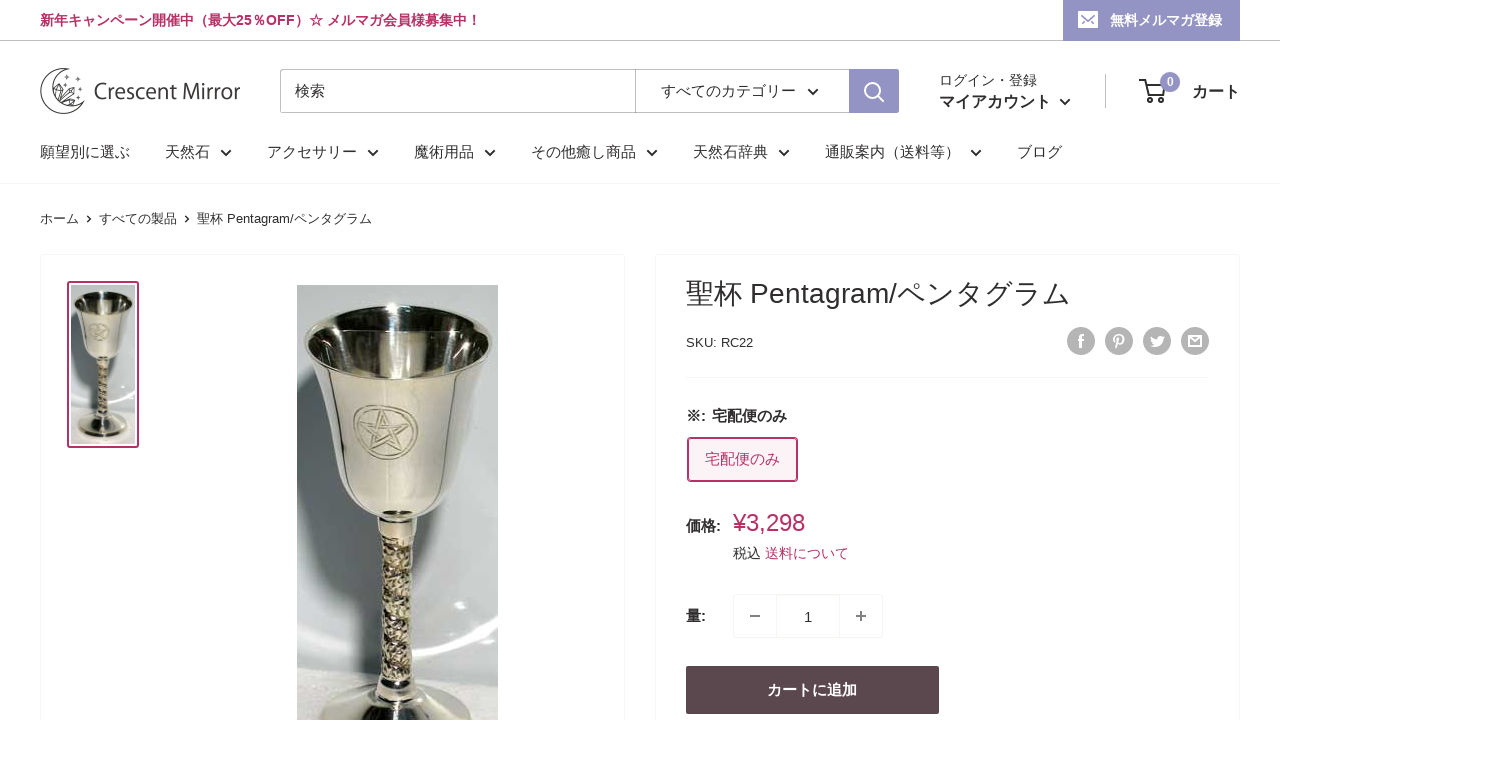

--- FILE ---
content_type: text/html; charset=utf-8
request_url: https://crescentmirror.com/products/rc22
body_size: 35017
content:
<!doctype html>

<html class="no-js" lang="ja">
  <head>
    <meta charset="utf-8">
    <meta name="viewport" content="width=device-width, initial-scale=1.0, height=device-height, minimum-scale=1.0, maximum-scale=1.0">
    <meta name="theme-color" content="#b73167"><title>聖杯 Pentagram/ペンタグラム　　★マジカルグッズ 魔術用品 儀式アイテム おまじないグッズ 占いなど
</title><meta name="description" content="小さくてかわいく、置きやすい五芒星の聖杯です。（約12～13cm）"><link rel="canonical" href="https://crescentmirror.com/products/rc22"><link rel="shortcut icon" href="//crescentmirror.com/cdn/shop/files/icons8-_-48_96x96.png?v=1656389215" type="image/png"><link rel="preload" as="style" href="//crescentmirror.com/cdn/shop/t/7/assets/theme.css?v=180672805810108746181696040738">
    <link rel="preload" as="script" href="//crescentmirror.com/cdn/shop/t/7/assets/theme.js?v=126346436303257050861656160276">
    <link rel="preconnect" href="https://cdn.shopify.com">
    <link rel="preconnect" href="https://fonts.shopifycdn.com">
    <link rel="dns-prefetch" href="https://productreviews.shopifycdn.com">
    <link rel="dns-prefetch" href="https://ajax.googleapis.com">
    <link rel="dns-prefetch" href="https://maps.googleapis.com">
    <link rel="dns-prefetch" href="https://maps.gstatic.com">

    <meta property="og:type" content="product">
  <meta property="og:title" content="聖杯 Pentagram/ペンタグラム"><meta property="og:image" content="http://crescentmirror.com/cdn/shop/products/RC22.jpg?v=1656062435">
    <meta property="og:image:secure_url" content="https://crescentmirror.com/cdn/shop/products/RC22.jpg?v=1656062435">
    <meta property="og:image:width" content="201">
    <meta property="og:image:height" content="500"><meta property="product:price:amount" content="3,298">
  <meta property="product:price:currency" content="JPY"><meta property="og:description" content="小さくてかわいく、置きやすい五芒星の聖杯です。（約12～13cm）"><meta property="og:url" content="https://crescentmirror.com/products/rc22">
<meta property="og:site_name" content="Crescent Mirror"><meta name="twitter:card" content="summary"><meta name="twitter:title" content="聖杯 Pentagram/ペンタグラム">
  <meta name="twitter:description" content="小さくてかわいく、置きやすい五芒星の聖杯です。（約12～13cm）約12cm">
  <meta name="twitter:image" content="https://crescentmirror.com/cdn/shop/products/RC22_600x600_crop_center.jpg?v=1656062435">
    <link rel="preload" href="//crescentmirror.com/cdn/fonts/arimo/arimo_n4.a7efb558ca22d2002248bbe6f302a98edee38e35.woff2" as="font" type="font/woff2" crossorigin><style>
  
  @font-face {
  font-family: Arimo;
  font-weight: 400;
  font-style: normal;
  font-display: swap;
  src: url("//crescentmirror.com/cdn/fonts/arimo/arimo_n4.a7efb558ca22d2002248bbe6f302a98edee38e35.woff2") format("woff2"),
       url("//crescentmirror.com/cdn/fonts/arimo/arimo_n4.0da809f7d1d5ede2a73be7094ac00741efdb6387.woff") format("woff");
}

@font-face {
  font-family: Arimo;
  font-weight: 600;
  font-style: normal;
  font-display: swap;
  src: url("//crescentmirror.com/cdn/fonts/arimo/arimo_n6.9c18b0befd86597f319b7d7f925727d04c262b32.woff2") format("woff2"),
       url("//crescentmirror.com/cdn/fonts/arimo/arimo_n6.422bf6679b81a8bfb1b25d19299a53688390c2b9.woff") format("woff");
}



  @font-face {
  font-family: Arimo;
  font-weight: 700;
  font-style: normal;
  font-display: swap;
  src: url("//crescentmirror.com/cdn/fonts/arimo/arimo_n7.1d2d0638e6a1228d86beb0e10006e3280ccb2d04.woff2") format("woff2"),
       url("//crescentmirror.com/cdn/fonts/arimo/arimo_n7.f4b9139e8eac4a17b38b8707044c20f54c3be479.woff") format("woff");
}

  @font-face {
  font-family: Arimo;
  font-weight: 400;
  font-style: italic;
  font-display: swap;
  src: url("//crescentmirror.com/cdn/fonts/arimo/arimo_i4.438ddb21a1b98c7230698d70dc1a21df235701b2.woff2") format("woff2"),
       url("//crescentmirror.com/cdn/fonts/arimo/arimo_i4.0e1908a0dc1ec32fabb5a03a0c9ee2083f82e3d7.woff") format("woff");
}

  @font-face {
  font-family: Arimo;
  font-weight: 700;
  font-style: italic;
  font-display: swap;
  src: url("//crescentmirror.com/cdn/fonts/arimo/arimo_i7.b9f09537c29041ec8d51f8cdb7c9b8e4f1f82cb1.woff2") format("woff2"),
       url("//crescentmirror.com/cdn/fonts/arimo/arimo_i7.ec659fc855f754fd0b1bd052e606bba1058f73da.woff") format("woff");
}


  :root {
    --default-text-font-size : 15px;
    --base-text-font-size    : 15px;
    --heading-font-family    : "system_ui", -apple-system, 'Segoe UI', Roboto, 'Helvetica Neue', 'Noto Sans', 'Liberation Sans', Arial, sans-serif, 'Apple Color Emoji', 'Segoe UI Emoji', 'Segoe UI Symbol', 'Noto Color Emoji';
    --heading-font-weight    : 400;
    --heading-font-style     : normal;
    --text-font-family       : Arimo, sans-serif;
    --text-font-weight       : 400;
    --text-font-style        : normal;
    --text-font-bolder-weight: 600;
    --text-link-decoration   : underline;

    --text-color               : #302d2e;
    --text-color-rgb           : 48, 45, 46;
    --heading-color            : #302d2e;
    --border-color             : #f7f4f2;
    --border-color-rgb         : 247, 244, 242;
    --form-border-color        : #ede7e2;
    --accent-color             : #b73167;
    --accent-color-rgb         : 183, 49, 103;
    --link-color               : #374cbc;
    --link-color-hover         : #263481;
    --background               : #ffffff;
    --secondary-background     : #ffffff;
    --secondary-background-rgb : 255, 255, 255;
    --accent-background        : rgba(183, 49, 103, 0.08);

    --input-background: #ffffff;

    --error-color       : #f71b1b;
    --error-background  : rgba(247, 27, 27, 0.07);
    --success-color     : #48b448;
    --success-background: rgba(72, 180, 72, 0.11);

    --primary-button-background      : #5b484e;
    --primary-button-background-rgb  : 91, 72, 78;
    --primary-button-text-color      : #ffffff;
    --secondary-button-background    : #302d2e;
    --secondary-button-background-rgb: 48, 45, 46;
    --secondary-button-text-color    : #ffffff;

    --header-background      : #ffffff;
    --header-text-color      : #302d2e;
    --header-light-text-color: #302d2e;
    --header-border-color    : rgba(48, 45, 46, 0.3);
    --header-accent-color    : #9393c4;

    --footer-background-color:    #121262;
    --footer-heading-text-color:  #ffffff;
    --footer-body-text-color:     #ffffff;
    --footer-body-text-color-rgb: 255, 255, 255;
    --footer-accent-color:        #787af4;
    --footer-accent-color-rgb:    120, 122, 244;
    --footer-border:              none;
    
    --flickity-arrow-color: #d0bfb3;--product-on-sale-accent           : #ee0000;
    --product-on-sale-accent-rgb       : 238, 0, 0;
    --product-on-sale-color            : #ffffff;
    --product-in-stock-color           : #008a00;
    --product-low-stock-color          : #ee0000;
    --product-sold-out-color           : #d1d1d4;
    --product-custom-label-1-background: #ff6128;
    --product-custom-label-1-color     : #ffffff;
    --product-custom-label-2-background: #a95ebe;
    --product-custom-label-2-color     : #ffffff;
    --product-review-star-color        : #ffb647;

    --mobile-container-gutter : 20px;
    --desktop-container-gutter: 40px;

    /* Shopify related variables */
    --payment-terms-background-color: #ffffff;
  }
</style>

<script>
  // IE11 does not have support for CSS variables, so we have to polyfill them
  if (!(((window || {}).CSS || {}).supports && window.CSS.supports('(--a: 0)'))) {
    const script = document.createElement('script');
    script.type = 'text/javascript';
    script.src = 'https://cdn.jsdelivr.net/npm/css-vars-ponyfill@2';
    script.onload = function() {
      cssVars({});
    };

    document.getElementsByTagName('head')[0].appendChild(script);
  }
</script>


    <script>window.performance && window.performance.mark && window.performance.mark('shopify.content_for_header.start');</script><meta id="shopify-digital-wallet" name="shopify-digital-wallet" content="/61959045296/digital_wallets/dialog">
<link rel="alternate" type="application/json+oembed" href="https://crescentmirror.com/products/rc22.oembed">
<script async="async" src="/checkouts/internal/preloads.js?locale=ja-JP"></script>
<script id="shopify-features" type="application/json">{"accessToken":"4d04438fe61fd92ba2c110b902a51715","betas":["rich-media-storefront-analytics"],"domain":"crescentmirror.com","predictiveSearch":false,"shopId":61959045296,"locale":"ja"}</script>
<script>var Shopify = Shopify || {};
Shopify.shop = "cmirror.myshopify.com";
Shopify.locale = "ja";
Shopify.currency = {"active":"JPY","rate":"1.0"};
Shopify.country = "JP";
Shopify.theme = {"name":"Warehouse","id":130254110896,"schema_name":"Warehouse","schema_version":"2.7.3","theme_store_id":871,"role":"main"};
Shopify.theme.handle = "null";
Shopify.theme.style = {"id":null,"handle":null};
Shopify.cdnHost = "crescentmirror.com/cdn";
Shopify.routes = Shopify.routes || {};
Shopify.routes.root = "/";</script>
<script type="module">!function(o){(o.Shopify=o.Shopify||{}).modules=!0}(window);</script>
<script>!function(o){function n(){var o=[];function n(){o.push(Array.prototype.slice.apply(arguments))}return n.q=o,n}var t=o.Shopify=o.Shopify||{};t.loadFeatures=n(),t.autoloadFeatures=n()}(window);</script>
<script id="shop-js-analytics" type="application/json">{"pageType":"product"}</script>
<script defer="defer" async type="module" src="//crescentmirror.com/cdn/shopifycloud/shop-js/modules/v2/client.init-shop-cart-sync_CZKilf07.ja.esm.js"></script>
<script defer="defer" async type="module" src="//crescentmirror.com/cdn/shopifycloud/shop-js/modules/v2/chunk.common_rlhnONO2.esm.js"></script>
<script type="module">
  await import("//crescentmirror.com/cdn/shopifycloud/shop-js/modules/v2/client.init-shop-cart-sync_CZKilf07.ja.esm.js");
await import("//crescentmirror.com/cdn/shopifycloud/shop-js/modules/v2/chunk.common_rlhnONO2.esm.js");

  window.Shopify.SignInWithShop?.initShopCartSync?.({"fedCMEnabled":true,"windoidEnabled":true});

</script>
<script>(function() {
  var isLoaded = false;
  function asyncLoad() {
    if (isLoaded) return;
    isLoaded = true;
    var urls = ["https:\/\/myfaqprime.appspot.com\/bot\/bot-primelite.js?shop=cmirror.myshopify.com","https:\/\/d1qnl12h46g6qu.cloudfront.net\/cmirror.myshopify.com.js?shop=cmirror.myshopify.com","https:\/\/d1qnl12h46g6qu.cloudfront.net\/cmirror.myshopify.com.js?shop=cmirror.myshopify.com","https:\/\/d1qnl12h46g6qu.cloudfront.net\/cmirror.myshopify.com.js?shop=cmirror.myshopify.com","https:\/\/d1qnl12h46g6qu.cloudfront.net\/cmirror.myshopify.com.js?shop=cmirror.myshopify.com"];
    for (var i = 0; i < urls.length; i++) {
      var s = document.createElement('script');
      s.type = 'text/javascript';
      s.async = true;
      s.src = urls[i];
      var x = document.getElementsByTagName('script')[0];
      x.parentNode.insertBefore(s, x);
    }
  };
  if(window.attachEvent) {
    window.attachEvent('onload', asyncLoad);
  } else {
    window.addEventListener('load', asyncLoad, false);
  }
})();</script>
<script id="__st">var __st={"a":61959045296,"offset":32400,"reqid":"76f6b164-de14-42f1-a738-5bd225047e49-1768961571","pageurl":"crescentmirror.com\/products\/rc22","u":"0887ea1ce5d5","p":"product","rtyp":"product","rid":7118776631472};</script>
<script>window.ShopifyPaypalV4VisibilityTracking = true;</script>
<script id="captcha-bootstrap">!function(){'use strict';const t='contact',e='account',n='new_comment',o=[[t,t],['blogs',n],['comments',n],[t,'customer']],c=[[e,'customer_login'],[e,'guest_login'],[e,'recover_customer_password'],[e,'create_customer']],r=t=>t.map((([t,e])=>`form[action*='/${t}']:not([data-nocaptcha='true']) input[name='form_type'][value='${e}']`)).join(','),a=t=>()=>t?[...document.querySelectorAll(t)].map((t=>t.form)):[];function s(){const t=[...o],e=r(t);return a(e)}const i='password',u='form_key',d=['recaptcha-v3-token','g-recaptcha-response','h-captcha-response',i],f=()=>{try{return window.sessionStorage}catch{return}},m='__shopify_v',_=t=>t.elements[u];function p(t,e,n=!1){try{const o=window.sessionStorage,c=JSON.parse(o.getItem(e)),{data:r}=function(t){const{data:e,action:n}=t;return t[m]||n?{data:e,action:n}:{data:t,action:n}}(c);for(const[e,n]of Object.entries(r))t.elements[e]&&(t.elements[e].value=n);n&&o.removeItem(e)}catch(o){console.error('form repopulation failed',{error:o})}}const l='form_type',E='cptcha';function T(t){t.dataset[E]=!0}const w=window,h=w.document,L='Shopify',v='ce_forms',y='captcha';let A=!1;((t,e)=>{const n=(g='f06e6c50-85a8-45c8-87d0-21a2b65856fe',I='https://cdn.shopify.com/shopifycloud/storefront-forms-hcaptcha/ce_storefront_forms_captcha_hcaptcha.v1.5.2.iife.js',D={infoText:'hCaptchaによる保護',privacyText:'プライバシー',termsText:'利用規約'},(t,e,n)=>{const o=w[L][v],c=o.bindForm;if(c)return c(t,g,e,D).then(n);var r;o.q.push([[t,g,e,D],n]),r=I,A||(h.body.append(Object.assign(h.createElement('script'),{id:'captcha-provider',async:!0,src:r})),A=!0)});var g,I,D;w[L]=w[L]||{},w[L][v]=w[L][v]||{},w[L][v].q=[],w[L][y]=w[L][y]||{},w[L][y].protect=function(t,e){n(t,void 0,e),T(t)},Object.freeze(w[L][y]),function(t,e,n,w,h,L){const[v,y,A,g]=function(t,e,n){const i=e?o:[],u=t?c:[],d=[...i,...u],f=r(d),m=r(i),_=r(d.filter((([t,e])=>n.includes(e))));return[a(f),a(m),a(_),s()]}(w,h,L),I=t=>{const e=t.target;return e instanceof HTMLFormElement?e:e&&e.form},D=t=>v().includes(t);t.addEventListener('submit',(t=>{const e=I(t);if(!e)return;const n=D(e)&&!e.dataset.hcaptchaBound&&!e.dataset.recaptchaBound,o=_(e),c=g().includes(e)&&(!o||!o.value);(n||c)&&t.preventDefault(),c&&!n&&(function(t){try{if(!f())return;!function(t){const e=f();if(!e)return;const n=_(t);if(!n)return;const o=n.value;o&&e.removeItem(o)}(t);const e=Array.from(Array(32),(()=>Math.random().toString(36)[2])).join('');!function(t,e){_(t)||t.append(Object.assign(document.createElement('input'),{type:'hidden',name:u})),t.elements[u].value=e}(t,e),function(t,e){const n=f();if(!n)return;const o=[...t.querySelectorAll(`input[type='${i}']`)].map((({name:t})=>t)),c=[...d,...o],r={};for(const[a,s]of new FormData(t).entries())c.includes(a)||(r[a]=s);n.setItem(e,JSON.stringify({[m]:1,action:t.action,data:r}))}(t,e)}catch(e){console.error('failed to persist form',e)}}(e),e.submit())}));const S=(t,e)=>{t&&!t.dataset[E]&&(n(t,e.some((e=>e===t))),T(t))};for(const o of['focusin','change'])t.addEventListener(o,(t=>{const e=I(t);D(e)&&S(e,y())}));const B=e.get('form_key'),M=e.get(l),P=B&&M;t.addEventListener('DOMContentLoaded',(()=>{const t=y();if(P)for(const e of t)e.elements[l].value===M&&p(e,B);[...new Set([...A(),...v().filter((t=>'true'===t.dataset.shopifyCaptcha))])].forEach((e=>S(e,t)))}))}(h,new URLSearchParams(w.location.search),n,t,e,['guest_login'])})(!1,!0)}();</script>
<script integrity="sha256-4kQ18oKyAcykRKYeNunJcIwy7WH5gtpwJnB7kiuLZ1E=" data-source-attribution="shopify.loadfeatures" defer="defer" src="//crescentmirror.com/cdn/shopifycloud/storefront/assets/storefront/load_feature-a0a9edcb.js" crossorigin="anonymous"></script>
<script data-source-attribution="shopify.dynamic_checkout.dynamic.init">var Shopify=Shopify||{};Shopify.PaymentButton=Shopify.PaymentButton||{isStorefrontPortableWallets:!0,init:function(){window.Shopify.PaymentButton.init=function(){};var t=document.createElement("script");t.src="https://crescentmirror.com/cdn/shopifycloud/portable-wallets/latest/portable-wallets.ja.js",t.type="module",document.head.appendChild(t)}};
</script>
<script data-source-attribution="shopify.dynamic_checkout.buyer_consent">
  function portableWalletsHideBuyerConsent(e){var t=document.getElementById("shopify-buyer-consent"),n=document.getElementById("shopify-subscription-policy-button");t&&n&&(t.classList.add("hidden"),t.setAttribute("aria-hidden","true"),n.removeEventListener("click",e))}function portableWalletsShowBuyerConsent(e){var t=document.getElementById("shopify-buyer-consent"),n=document.getElementById("shopify-subscription-policy-button");t&&n&&(t.classList.remove("hidden"),t.removeAttribute("aria-hidden"),n.addEventListener("click",e))}window.Shopify?.PaymentButton&&(window.Shopify.PaymentButton.hideBuyerConsent=portableWalletsHideBuyerConsent,window.Shopify.PaymentButton.showBuyerConsent=portableWalletsShowBuyerConsent);
</script>
<script data-source-attribution="shopify.dynamic_checkout.cart.bootstrap">document.addEventListener("DOMContentLoaded",(function(){function t(){return document.querySelector("shopify-accelerated-checkout-cart, shopify-accelerated-checkout")}if(t())Shopify.PaymentButton.init();else{new MutationObserver((function(e,n){t()&&(Shopify.PaymentButton.init(),n.disconnect())})).observe(document.body,{childList:!0,subtree:!0})}}));
</script>

<script>window.performance && window.performance.mark && window.performance.mark('shopify.content_for_header.end');</script>

    <link rel="stylesheet" href="//crescentmirror.com/cdn/shop/t/7/assets/theme.css?v=180672805810108746181696040738">

    
  <script type="application/ld+json">
  {
    "@context": "https://schema.org",
    "@type": "Product",
    "productID": 7118776631472,
    "offers": [{
          "@type": "Offer",
          "name": "宅配便のみ",
          "availability":"https://schema.org/InStock",
          "price": 3298.0,
          "priceCurrency": "JPY",
          "priceValidUntil": "2026-01-31","sku": "RC22",
          "url": "/products/rc22?variant=41942887202992"
        }
],"brand": {
      "@type": "Brand",
      "name": "Crescent Mirror"
    },
    "name": "聖杯 Pentagram\/ペンタグラム",
    "description": "小さくてかわいく、置きやすい五芒星の聖杯です。（約12～13cm）約12cm",
    "category": "魔術用品",
    "url": "/products/rc22",
    "sku": "RC22",
    "image": {
      "@type": "ImageObject",
      "url": "https://crescentmirror.com/cdn/shop/products/RC22.jpg?v=1656062435&width=1024",
      "image": "https://crescentmirror.com/cdn/shop/products/RC22.jpg?v=1656062435&width=1024",
      "name": "聖杯 Pentagram\/ペンタグラム",
      "width": "1024",
      "height": "1024"
    }
  }
  </script>



  <script type="application/ld+json">
  {
    "@context": "https://schema.org",
    "@type": "BreadcrumbList",
  "itemListElement": [{
      "@type": "ListItem",
      "position": 1,
      "name": "ホーム",
      "item": "https://crescentmirror.com"
    },{
          "@type": "ListItem",
          "position": 2,
          "name": "聖杯 Pentagram\/ペンタグラム",
          "item": "https://crescentmirror.com/products/rc22"
        }]
  }
  </script>



    <script>
      // This allows to expose several variables to the global scope, to be used in scripts
      window.theme = {
        pageType: "product",
        cartCount: 0,
        moneyFormat: "¥{{amount_no_decimals}}",
        moneyWithCurrencyFormat: "¥{{amount_no_decimals}} JPY",
        currencyCodeEnabled: false,
        showDiscount: true,
        discountMode: "saving",
        searchMode: "product,article,page",
        searchUnavailableProducts: "last",
        cartType: "message"
      };

      window.routes = {
        rootUrl: "\/",
        rootUrlWithoutSlash: '',
        cartUrl: "\/cart",
        cartAddUrl: "\/cart\/add",
        cartChangeUrl: "\/cart\/change",
        searchUrl: "\/search",
        productRecommendationsUrl: "\/recommendations\/products"
      };

      window.languages = {
        productRegularPrice: "通常価格",
        productSalePrice: "販売価格",
        collectionOnSaleLabel: "{{savings}} 引き",
        productFormUnavailable: "利用できません",
        productFormAddToCart: "カートに追加",
        productFormSoldOut: "品切",
        productAdded: "カートに追加されました",
        productAddedShort: "追加されました",
        shippingEstimatorNoResults: "住所への配送が見つかりませんでした。",
        shippingEstimatorOneResult: "住所には1つの配送料金があります：",
        shippingEstimatorMultipleResults: "住所には{{count}}の送料があります：",
        shippingEstimatorErrors: "いくつかのエラーがあります："
      };

      window.lazySizesConfig = {
        loadHidden: false,
        hFac: 0.8,
        expFactor: 3,
        customMedia: {
          '--phone': '(max-width: 640px)',
          '--tablet': '(min-width: 641px) and (max-width: 1023px)',
          '--lap': '(min-width: 1024px)'
        }
      };

      document.documentElement.className = document.documentElement.className.replace('no-js', 'js');
    </script><script src="//crescentmirror.com/cdn/shop/t/7/assets/theme.js?v=126346436303257050861656160276" defer></script>
    <script src="//crescentmirror.com/cdn/shop/t/7/assets/custom.js?v=102476495355921946141656160275" defer></script><script>
        (function () {
          window.onpageshow = function() {
            // We force re-freshing the cart content onpageshow, as most browsers will serve a cache copy when hitting the
            // back button, which cause staled data
            document.documentElement.dispatchEvent(new CustomEvent('cart:refresh', {
              bubbles: true,
              detail: {scrollToTop: false}
            }));
          };
        })();
      </script><script>window.is_hulkpo_installed=false</script><link href="https://monorail-edge.shopifysvc.com" rel="dns-prefetch">
<script>(function(){if ("sendBeacon" in navigator && "performance" in window) {try {var session_token_from_headers = performance.getEntriesByType('navigation')[0].serverTiming.find(x => x.name == '_s').description;} catch {var session_token_from_headers = undefined;}var session_cookie_matches = document.cookie.match(/_shopify_s=([^;]*)/);var session_token_from_cookie = session_cookie_matches && session_cookie_matches.length === 2 ? session_cookie_matches[1] : "";var session_token = session_token_from_headers || session_token_from_cookie || "";function handle_abandonment_event(e) {var entries = performance.getEntries().filter(function(entry) {return /monorail-edge.shopifysvc.com/.test(entry.name);});if (!window.abandonment_tracked && entries.length === 0) {window.abandonment_tracked = true;var currentMs = Date.now();var navigation_start = performance.timing.navigationStart;var payload = {shop_id: 61959045296,url: window.location.href,navigation_start,duration: currentMs - navigation_start,session_token,page_type: "product"};window.navigator.sendBeacon("https://monorail-edge.shopifysvc.com/v1/produce", JSON.stringify({schema_id: "online_store_buyer_site_abandonment/1.1",payload: payload,metadata: {event_created_at_ms: currentMs,event_sent_at_ms: currentMs}}));}}window.addEventListener('pagehide', handle_abandonment_event);}}());</script>
<script id="web-pixels-manager-setup">(function e(e,d,r,n,o){if(void 0===o&&(o={}),!Boolean(null===(a=null===(i=window.Shopify)||void 0===i?void 0:i.analytics)||void 0===a?void 0:a.replayQueue)){var i,a;window.Shopify=window.Shopify||{};var t=window.Shopify;t.analytics=t.analytics||{};var s=t.analytics;s.replayQueue=[],s.publish=function(e,d,r){return s.replayQueue.push([e,d,r]),!0};try{self.performance.mark("wpm:start")}catch(e){}var l=function(){var e={modern:/Edge?\/(1{2}[4-9]|1[2-9]\d|[2-9]\d{2}|\d{4,})\.\d+(\.\d+|)|Firefox\/(1{2}[4-9]|1[2-9]\d|[2-9]\d{2}|\d{4,})\.\d+(\.\d+|)|Chrom(ium|e)\/(9{2}|\d{3,})\.\d+(\.\d+|)|(Maci|X1{2}).+ Version\/(15\.\d+|(1[6-9]|[2-9]\d|\d{3,})\.\d+)([,.]\d+|)( \(\w+\)|)( Mobile\/\w+|) Safari\/|Chrome.+OPR\/(9{2}|\d{3,})\.\d+\.\d+|(CPU[ +]OS|iPhone[ +]OS|CPU[ +]iPhone|CPU IPhone OS|CPU iPad OS)[ +]+(15[._]\d+|(1[6-9]|[2-9]\d|\d{3,})[._]\d+)([._]\d+|)|Android:?[ /-](13[3-9]|1[4-9]\d|[2-9]\d{2}|\d{4,})(\.\d+|)(\.\d+|)|Android.+Firefox\/(13[5-9]|1[4-9]\d|[2-9]\d{2}|\d{4,})\.\d+(\.\d+|)|Android.+Chrom(ium|e)\/(13[3-9]|1[4-9]\d|[2-9]\d{2}|\d{4,})\.\d+(\.\d+|)|SamsungBrowser\/([2-9]\d|\d{3,})\.\d+/,legacy:/Edge?\/(1[6-9]|[2-9]\d|\d{3,})\.\d+(\.\d+|)|Firefox\/(5[4-9]|[6-9]\d|\d{3,})\.\d+(\.\d+|)|Chrom(ium|e)\/(5[1-9]|[6-9]\d|\d{3,})\.\d+(\.\d+|)([\d.]+$|.*Safari\/(?![\d.]+ Edge\/[\d.]+$))|(Maci|X1{2}).+ Version\/(10\.\d+|(1[1-9]|[2-9]\d|\d{3,})\.\d+)([,.]\d+|)( \(\w+\)|)( Mobile\/\w+|) Safari\/|Chrome.+OPR\/(3[89]|[4-9]\d|\d{3,})\.\d+\.\d+|(CPU[ +]OS|iPhone[ +]OS|CPU[ +]iPhone|CPU IPhone OS|CPU iPad OS)[ +]+(10[._]\d+|(1[1-9]|[2-9]\d|\d{3,})[._]\d+)([._]\d+|)|Android:?[ /-](13[3-9]|1[4-9]\d|[2-9]\d{2}|\d{4,})(\.\d+|)(\.\d+|)|Mobile Safari.+OPR\/([89]\d|\d{3,})\.\d+\.\d+|Android.+Firefox\/(13[5-9]|1[4-9]\d|[2-9]\d{2}|\d{4,})\.\d+(\.\d+|)|Android.+Chrom(ium|e)\/(13[3-9]|1[4-9]\d|[2-9]\d{2}|\d{4,})\.\d+(\.\d+|)|Android.+(UC? ?Browser|UCWEB|U3)[ /]?(15\.([5-9]|\d{2,})|(1[6-9]|[2-9]\d|\d{3,})\.\d+)\.\d+|SamsungBrowser\/(5\.\d+|([6-9]|\d{2,})\.\d+)|Android.+MQ{2}Browser\/(14(\.(9|\d{2,})|)|(1[5-9]|[2-9]\d|\d{3,})(\.\d+|))(\.\d+|)|K[Aa][Ii]OS\/(3\.\d+|([4-9]|\d{2,})\.\d+)(\.\d+|)/},d=e.modern,r=e.legacy,n=navigator.userAgent;return n.match(d)?"modern":n.match(r)?"legacy":"unknown"}(),u="modern"===l?"modern":"legacy",c=(null!=n?n:{modern:"",legacy:""})[u],f=function(e){return[e.baseUrl,"/wpm","/b",e.hashVersion,"modern"===e.buildTarget?"m":"l",".js"].join("")}({baseUrl:d,hashVersion:r,buildTarget:u}),m=function(e){var d=e.version,r=e.bundleTarget,n=e.surface,o=e.pageUrl,i=e.monorailEndpoint;return{emit:function(e){var a=e.status,t=e.errorMsg,s=(new Date).getTime(),l=JSON.stringify({metadata:{event_sent_at_ms:s},events:[{schema_id:"web_pixels_manager_load/3.1",payload:{version:d,bundle_target:r,page_url:o,status:a,surface:n,error_msg:t},metadata:{event_created_at_ms:s}}]});if(!i)return console&&console.warn&&console.warn("[Web Pixels Manager] No Monorail endpoint provided, skipping logging."),!1;try{return self.navigator.sendBeacon.bind(self.navigator)(i,l)}catch(e){}var u=new XMLHttpRequest;try{return u.open("POST",i,!0),u.setRequestHeader("Content-Type","text/plain"),u.send(l),!0}catch(e){return console&&console.warn&&console.warn("[Web Pixels Manager] Got an unhandled error while logging to Monorail."),!1}}}}({version:r,bundleTarget:l,surface:e.surface,pageUrl:self.location.href,monorailEndpoint:e.monorailEndpoint});try{o.browserTarget=l,function(e){var d=e.src,r=e.async,n=void 0===r||r,o=e.onload,i=e.onerror,a=e.sri,t=e.scriptDataAttributes,s=void 0===t?{}:t,l=document.createElement("script"),u=document.querySelector("head"),c=document.querySelector("body");if(l.async=n,l.src=d,a&&(l.integrity=a,l.crossOrigin="anonymous"),s)for(var f in s)if(Object.prototype.hasOwnProperty.call(s,f))try{l.dataset[f]=s[f]}catch(e){}if(o&&l.addEventListener("load",o),i&&l.addEventListener("error",i),u)u.appendChild(l);else{if(!c)throw new Error("Did not find a head or body element to append the script");c.appendChild(l)}}({src:f,async:!0,onload:function(){if(!function(){var e,d;return Boolean(null===(d=null===(e=window.Shopify)||void 0===e?void 0:e.analytics)||void 0===d?void 0:d.initialized)}()){var d=window.webPixelsManager.init(e)||void 0;if(d){var r=window.Shopify.analytics;r.replayQueue.forEach((function(e){var r=e[0],n=e[1],o=e[2];d.publishCustomEvent(r,n,o)})),r.replayQueue=[],r.publish=d.publishCustomEvent,r.visitor=d.visitor,r.initialized=!0}}},onerror:function(){return m.emit({status:"failed",errorMsg:"".concat(f," has failed to load")})},sri:function(e){var d=/^sha384-[A-Za-z0-9+/=]+$/;return"string"==typeof e&&d.test(e)}(c)?c:"",scriptDataAttributes:o}),m.emit({status:"loading"})}catch(e){m.emit({status:"failed",errorMsg:(null==e?void 0:e.message)||"Unknown error"})}}})({shopId: 61959045296,storefrontBaseUrl: "https://crescentmirror.com",extensionsBaseUrl: "https://extensions.shopifycdn.com/cdn/shopifycloud/web-pixels-manager",monorailEndpoint: "https://monorail-edge.shopifysvc.com/unstable/produce_batch",surface: "storefront-renderer",enabledBetaFlags: ["2dca8a86"],webPixelsConfigList: [{"id":"shopify-app-pixel","configuration":"{}","eventPayloadVersion":"v1","runtimeContext":"STRICT","scriptVersion":"0450","apiClientId":"shopify-pixel","type":"APP","privacyPurposes":["ANALYTICS","MARKETING"]},{"id":"shopify-custom-pixel","eventPayloadVersion":"v1","runtimeContext":"LAX","scriptVersion":"0450","apiClientId":"shopify-pixel","type":"CUSTOM","privacyPurposes":["ANALYTICS","MARKETING"]}],isMerchantRequest: false,initData: {"shop":{"name":"Crescent Mirror","paymentSettings":{"currencyCode":"JPY"},"myshopifyDomain":"cmirror.myshopify.com","countryCode":"JP","storefrontUrl":"https:\/\/crescentmirror.com"},"customer":null,"cart":null,"checkout":null,"productVariants":[{"price":{"amount":3298.0,"currencyCode":"JPY"},"product":{"title":"聖杯 Pentagram\/ペンタグラム","vendor":"Crescent Mirror","id":"7118776631472","untranslatedTitle":"聖杯 Pentagram\/ペンタグラム","url":"\/products\/rc22","type":"魔術用品"},"id":"41942887202992","image":{"src":"\/\/crescentmirror.com\/cdn\/shop\/products\/RC22.jpg?v=1656062435"},"sku":"RC22","title":"宅配便のみ","untranslatedTitle":"宅配便のみ"}],"purchasingCompany":null},},"https://crescentmirror.com/cdn","fcfee988w5aeb613cpc8e4bc33m6693e112",{"modern":"","legacy":""},{"shopId":"61959045296","storefrontBaseUrl":"https:\/\/crescentmirror.com","extensionBaseUrl":"https:\/\/extensions.shopifycdn.com\/cdn\/shopifycloud\/web-pixels-manager","surface":"storefront-renderer","enabledBetaFlags":"[\"2dca8a86\"]","isMerchantRequest":"false","hashVersion":"fcfee988w5aeb613cpc8e4bc33m6693e112","publish":"custom","events":"[[\"page_viewed\",{}],[\"product_viewed\",{\"productVariant\":{\"price\":{\"amount\":3298.0,\"currencyCode\":\"JPY\"},\"product\":{\"title\":\"聖杯 Pentagram\/ペンタグラム\",\"vendor\":\"Crescent Mirror\",\"id\":\"7118776631472\",\"untranslatedTitle\":\"聖杯 Pentagram\/ペンタグラム\",\"url\":\"\/products\/rc22\",\"type\":\"魔術用品\"},\"id\":\"41942887202992\",\"image\":{\"src\":\"\/\/crescentmirror.com\/cdn\/shop\/products\/RC22.jpg?v=1656062435\"},\"sku\":\"RC22\",\"title\":\"宅配便のみ\",\"untranslatedTitle\":\"宅配便のみ\"}}]]"});</script><script>
  window.ShopifyAnalytics = window.ShopifyAnalytics || {};
  window.ShopifyAnalytics.meta = window.ShopifyAnalytics.meta || {};
  window.ShopifyAnalytics.meta.currency = 'JPY';
  var meta = {"product":{"id":7118776631472,"gid":"gid:\/\/shopify\/Product\/7118776631472","vendor":"Crescent Mirror","type":"魔術用品","handle":"rc22","variants":[{"id":41942887202992,"price":329800,"name":"聖杯 Pentagram\/ペンタグラム - 宅配便のみ","public_title":"宅配便のみ","sku":"RC22"}],"remote":false},"page":{"pageType":"product","resourceType":"product","resourceId":7118776631472,"requestId":"76f6b164-de14-42f1-a738-5bd225047e49-1768961571"}};
  for (var attr in meta) {
    window.ShopifyAnalytics.meta[attr] = meta[attr];
  }
</script>
<script class="analytics">
  (function () {
    var customDocumentWrite = function(content) {
      var jquery = null;

      if (window.jQuery) {
        jquery = window.jQuery;
      } else if (window.Checkout && window.Checkout.$) {
        jquery = window.Checkout.$;
      }

      if (jquery) {
        jquery('body').append(content);
      }
    };

    var hasLoggedConversion = function(token) {
      if (token) {
        return document.cookie.indexOf('loggedConversion=' + token) !== -1;
      }
      return false;
    }

    var setCookieIfConversion = function(token) {
      if (token) {
        var twoMonthsFromNow = new Date(Date.now());
        twoMonthsFromNow.setMonth(twoMonthsFromNow.getMonth() + 2);

        document.cookie = 'loggedConversion=' + token + '; expires=' + twoMonthsFromNow;
      }
    }

    var trekkie = window.ShopifyAnalytics.lib = window.trekkie = window.trekkie || [];
    if (trekkie.integrations) {
      return;
    }
    trekkie.methods = [
      'identify',
      'page',
      'ready',
      'track',
      'trackForm',
      'trackLink'
    ];
    trekkie.factory = function(method) {
      return function() {
        var args = Array.prototype.slice.call(arguments);
        args.unshift(method);
        trekkie.push(args);
        return trekkie;
      };
    };
    for (var i = 0; i < trekkie.methods.length; i++) {
      var key = trekkie.methods[i];
      trekkie[key] = trekkie.factory(key);
    }
    trekkie.load = function(config) {
      trekkie.config = config || {};
      trekkie.config.initialDocumentCookie = document.cookie;
      var first = document.getElementsByTagName('script')[0];
      var script = document.createElement('script');
      script.type = 'text/javascript';
      script.onerror = function(e) {
        var scriptFallback = document.createElement('script');
        scriptFallback.type = 'text/javascript';
        scriptFallback.onerror = function(error) {
                var Monorail = {
      produce: function produce(monorailDomain, schemaId, payload) {
        var currentMs = new Date().getTime();
        var event = {
          schema_id: schemaId,
          payload: payload,
          metadata: {
            event_created_at_ms: currentMs,
            event_sent_at_ms: currentMs
          }
        };
        return Monorail.sendRequest("https://" + monorailDomain + "/v1/produce", JSON.stringify(event));
      },
      sendRequest: function sendRequest(endpointUrl, payload) {
        // Try the sendBeacon API
        if (window && window.navigator && typeof window.navigator.sendBeacon === 'function' && typeof window.Blob === 'function' && !Monorail.isIos12()) {
          var blobData = new window.Blob([payload], {
            type: 'text/plain'
          });

          if (window.navigator.sendBeacon(endpointUrl, blobData)) {
            return true;
          } // sendBeacon was not successful

        } // XHR beacon

        var xhr = new XMLHttpRequest();

        try {
          xhr.open('POST', endpointUrl);
          xhr.setRequestHeader('Content-Type', 'text/plain');
          xhr.send(payload);
        } catch (e) {
          console.log(e);
        }

        return false;
      },
      isIos12: function isIos12() {
        return window.navigator.userAgent.lastIndexOf('iPhone; CPU iPhone OS 12_') !== -1 || window.navigator.userAgent.lastIndexOf('iPad; CPU OS 12_') !== -1;
      }
    };
    Monorail.produce('monorail-edge.shopifysvc.com',
      'trekkie_storefront_load_errors/1.1',
      {shop_id: 61959045296,
      theme_id: 130254110896,
      app_name: "storefront",
      context_url: window.location.href,
      source_url: "//crescentmirror.com/cdn/s/trekkie.storefront.cd680fe47e6c39ca5d5df5f0a32d569bc48c0f27.min.js"});

        };
        scriptFallback.async = true;
        scriptFallback.src = '//crescentmirror.com/cdn/s/trekkie.storefront.cd680fe47e6c39ca5d5df5f0a32d569bc48c0f27.min.js';
        first.parentNode.insertBefore(scriptFallback, first);
      };
      script.async = true;
      script.src = '//crescentmirror.com/cdn/s/trekkie.storefront.cd680fe47e6c39ca5d5df5f0a32d569bc48c0f27.min.js';
      first.parentNode.insertBefore(script, first);
    };
    trekkie.load(
      {"Trekkie":{"appName":"storefront","development":false,"defaultAttributes":{"shopId":61959045296,"isMerchantRequest":null,"themeId":130254110896,"themeCityHash":"13632339611844742129","contentLanguage":"ja","currency":"JPY","eventMetadataId":"c32f39bd-9870-4459-8a13-a89a07783164"},"isServerSideCookieWritingEnabled":true,"monorailRegion":"shop_domain","enabledBetaFlags":["65f19447"]},"Session Attribution":{},"S2S":{"facebookCapiEnabled":false,"source":"trekkie-storefront-renderer","apiClientId":580111}}
    );

    var loaded = false;
    trekkie.ready(function() {
      if (loaded) return;
      loaded = true;

      window.ShopifyAnalytics.lib = window.trekkie;

      var originalDocumentWrite = document.write;
      document.write = customDocumentWrite;
      try { window.ShopifyAnalytics.merchantGoogleAnalytics.call(this); } catch(error) {};
      document.write = originalDocumentWrite;

      window.ShopifyAnalytics.lib.page(null,{"pageType":"product","resourceType":"product","resourceId":7118776631472,"requestId":"76f6b164-de14-42f1-a738-5bd225047e49-1768961571","shopifyEmitted":true});

      var match = window.location.pathname.match(/checkouts\/(.+)\/(thank_you|post_purchase)/)
      var token = match? match[1]: undefined;
      if (!hasLoggedConversion(token)) {
        setCookieIfConversion(token);
        window.ShopifyAnalytics.lib.track("Viewed Product",{"currency":"JPY","variantId":41942887202992,"productId":7118776631472,"productGid":"gid:\/\/shopify\/Product\/7118776631472","name":"聖杯 Pentagram\/ペンタグラム - 宅配便のみ","price":"3298","sku":"RC22","brand":"Crescent Mirror","variant":"宅配便のみ","category":"魔術用品","nonInteraction":true,"remote":false},undefined,undefined,{"shopifyEmitted":true});
      window.ShopifyAnalytics.lib.track("monorail:\/\/trekkie_storefront_viewed_product\/1.1",{"currency":"JPY","variantId":41942887202992,"productId":7118776631472,"productGid":"gid:\/\/shopify\/Product\/7118776631472","name":"聖杯 Pentagram\/ペンタグラム - 宅配便のみ","price":"3298","sku":"RC22","brand":"Crescent Mirror","variant":"宅配便のみ","category":"魔術用品","nonInteraction":true,"remote":false,"referer":"https:\/\/crescentmirror.com\/products\/rc22"});
      }
    });


        var eventsListenerScript = document.createElement('script');
        eventsListenerScript.async = true;
        eventsListenerScript.src = "//crescentmirror.com/cdn/shopifycloud/storefront/assets/shop_events_listener-3da45d37.js";
        document.getElementsByTagName('head')[0].appendChild(eventsListenerScript);

})();</script>
<script
  defer
  src="https://crescentmirror.com/cdn/shopifycloud/perf-kit/shopify-perf-kit-3.0.4.min.js"
  data-application="storefront-renderer"
  data-shop-id="61959045296"
  data-render-region="gcp-us-central1"
  data-page-type="product"
  data-theme-instance-id="130254110896"
  data-theme-name="Warehouse"
  data-theme-version="2.7.3"
  data-monorail-region="shop_domain"
  data-resource-timing-sampling-rate="10"
  data-shs="true"
  data-shs-beacon="true"
  data-shs-export-with-fetch="true"
  data-shs-logs-sample-rate="1"
  data-shs-beacon-endpoint="https://crescentmirror.com/api/collect"
></script>
</head>

  <body class="warehouse--v1 features--animate-zoom template-product " data-instant-intensity="viewport"><svg class="visually-hidden">
      <linearGradient id="rating-star-gradient-half">
        <stop offset="50%" stop-color="var(--product-review-star-color)" />
        <stop offset="50%" stop-color="rgba(var(--text-color-rgb), .4)" stop-opacity="0.4" />
      </linearGradient>
    </svg>

    <a href="#main" class="visually-hidden skip-to-content">コンテンツにスキップ</a>
    <span class="loading-bar"></span>

    <div id="shopify-section-announcement-bar" class="shopify-section"><section data-section-id="announcement-bar" data-section-type="announcement-bar" data-section-settings='{
    "showNewsletter": true
  }'><div id="announcement-bar-newsletter" class="announcement-bar__newsletter hidden-phone" aria-hidden="true">
        <div class="container">
          <div class="announcement-bar__close-container">
            <button class="announcement-bar__close" data-action="toggle-newsletter">
              <span class="visually-hidden">閉じる</span><svg focusable="false" class="icon icon--close " viewBox="0 0 19 19" role="presentation">
      <path d="M9.1923882 8.39339828l7.7781745-7.7781746 1.4142136 1.41421357-7.7781746 7.77817459 7.7781746 7.77817456L16.9705627 19l-7.7781745-7.7781746L1.41421356 19 0 17.5857864l7.7781746-7.77817456L0 2.02943725 1.41421356.61522369 9.1923882 8.39339828z" fill="currentColor" fill-rule="evenodd"></path>
    </svg></button>
          </div>
        </div>

        <div class="container container--extra-narrow">
          <div class="announcement-bar__newsletter-inner"><h2 class="heading h1">メルマガ登録（無料）</h2><div class="rte">
                <p>キャンペーン情報や割引クーポンを年に数回お届けします。メルマガ登録ありの会員様はオーラソーマ、アロマ、音楽療法CD、音叉、クリスタルボウル、その他SKU（品番）がAS-から始まる商品以外の殆どの商品が５～１５％OFF！（クーポン番号入力必須）</p>
              </div><div class="newsletter"><form method="post" action="/contact#newsletter-announcement-bar" id="newsletter-announcement-bar" accept-charset="UTF-8" class="form newsletter__form"><input type="hidden" name="form_type" value="customer" /><input type="hidden" name="utf8" value="✓" /><input type="hidden" name="contact[tags]" value="newsletter">
                  <input type="hidden" name="contact[context]" value="announcement-bar">

                  <div class="form__input-row">
                    <div class="form__input-wrapper form__input-wrapper--labelled">
                      <input type="email" id="announcement[contact][email]" name="contact[email]" class="form__field form__field--text" autofocus required>
                      <label for="announcement[contact][email]" class="form__floating-label">メールアドレス</label>
                    </div>

                    <button type="submit" class="form__submit button button--primary">申し込む</button>
                  </div></form></div>
          </div>
        </div>
      </div><div class="announcement-bar">
      <div class="container">
        <div class="announcement-bar__inner"><a href="/pages/kaiin5peroff" class="announcement-bar__content announcement-bar__content--left">新年キャンペーン開催中（最大25％OFF）☆ メルマガ会員様募集中！</a><button type="button" class="announcement-bar__button hidden-phone" data-action="toggle-newsletter" aria-expanded="false" aria-controls="announcement-bar-newsletter"><svg focusable="false" class="icon icon--newsletter " viewBox="0 0 20 17" role="presentation">
      <path d="M19.1666667 0H.83333333C.37333333 0 0 .37995 0 .85v15.3c0 .47005.37333333.85.83333333.85H19.1666667c.46 0 .8333333-.37995.8333333-.85V.85c0-.47005-.3733333-.85-.8333333-.85zM7.20975004 10.8719018L5.3023283 12.7794369c-.14877889.1487878-.34409888.2235631-.53941886.2235631-.19531999 0-.39063998-.0747753-.53941887-.2235631-.29832076-.2983385-.29832076-.7805633 0-1.0789018L6.1309123 9.793l1.07883774 1.0789018zm8.56950946 1.9075351c-.1487789.1487878-.3440989.2235631-.5394189.2235631-.19532 0-.39064-.0747753-.5394189-.2235631L12.793 10.8719018 13.8718377 9.793l1.9074218 1.9075351c.2983207.2983385.2983207.7805633 0 1.0789018zm.9639048-7.45186267l-6.1248086 5.44429317c-.1706197.1516625-.3946127.2278826-.6186057.2278826-.223993 0-.447986-.0762201-.61860567-.2278826l-6.1248086-5.44429317c-.34211431-.30410267-.34211431-.79564457 0-1.09974723.34211431-.30410267.89509703-.30410267 1.23721134 0L9.99975 9.1222466l5.5062029-4.8944196c.3421143-.30410267.8950971-.30410267 1.2372114 0 .3421143.30410266.3421143.79564456 0 1.09974723z" fill="currentColor"></path>
    </svg>無料メルマガ登録</button></div>
      </div>
    </div>
  </section>

  <style>
    .announcement-bar {
      background: #ffffff;
      color: #b73167;
    }
  </style>

  <script>document.documentElement.style.setProperty('--announcement-bar-button-width', document.querySelector('.announcement-bar__button').clientWidth + 'px');document.documentElement.style.setProperty('--announcement-bar-height', document.getElementById('shopify-section-announcement-bar').clientHeight + 'px');
  </script></div>
<div id="shopify-section-popups" class="shopify-section"><div data-section-id="popups" data-section-type="popups"></div>

</div>
<div id="shopify-section-header" class="shopify-section shopify-section__header"><section data-section-id="header" data-section-type="header" data-section-settings='{
  "navigationLayout": "inline",
  "desktopOpenTrigger": "hover",
  "useStickyHeader": true
}'>
  <header class="header header--inline " role="banner">
    <div class="container">
      <div class="header__inner"><nav class="header__mobile-nav hidden-lap-and-up">
            <button class="header__mobile-nav-toggle icon-state touch-area" data-action="toggle-menu" aria-expanded="false" aria-haspopup="true" aria-controls="mobile-menu" aria-label="メニューをオープン">
              <span class="icon-state__primary"><svg focusable="false" class="icon icon--hamburger-mobile " viewBox="0 0 20 16" role="presentation">
      <path d="M0 14h20v2H0v-2zM0 0h20v2H0V0zm0 7h20v2H0V7z" fill="currentColor" fill-rule="evenodd"></path>
    </svg></span>
              <span class="icon-state__secondary"><svg focusable="false" class="icon icon--close " viewBox="0 0 19 19" role="presentation">
      <path d="M9.1923882 8.39339828l7.7781745-7.7781746 1.4142136 1.41421357-7.7781746 7.77817459 7.7781746 7.77817456L16.9705627 19l-7.7781745-7.7781746L1.41421356 19 0 17.5857864l7.7781746-7.77817456L0 2.02943725 1.41421356.61522369 9.1923882 8.39339828z" fill="currentColor" fill-rule="evenodd"></path>
    </svg></span>
            </button><div id="mobile-menu" class="mobile-menu" aria-hidden="true"><svg focusable="false" class="icon icon--nav-triangle-borderless " viewBox="0 0 20 9" role="presentation">
      <path d="M.47108938 9c.2694725-.26871321.57077721-.56867841.90388257-.89986354C3.12384116 6.36134886 5.74788116 3.76338565 9.2467995.30653888c.4145057-.4095171 1.0844277-.40860098 1.4977971.00205122L19.4935156 9H.47108938z" fill="#ffffff"></path>
    </svg><div class="mobile-menu__inner">
    <div class="mobile-menu__panel">
      <div class="mobile-menu__section">
        <ul class="mobile-menu__nav" data-type="menu" role="list"><li class="mobile-menu__nav-item"><a href="/collections/%E5%8A%B9%E6%9E%9C%E5%88%A5%E5%95%86%E5%93%81" class="mobile-menu__nav-link" data-type="menuitem">願望別に選ぶ</a></li><li class="mobile-menu__nav-item"><button class="mobile-menu__nav-link" data-type="menuitem" aria-haspopup="true" aria-expanded="false" aria-controls="mobile-panel-1" data-action="open-panel">天然石<svg focusable="false" class="icon icon--arrow-right " viewBox="0 0 8 12" role="presentation">
      <path stroke="currentColor" stroke-width="2" d="M2 2l4 4-4 4" fill="none" stroke-linecap="square"></path>
    </svg></button></li><li class="mobile-menu__nav-item"><button class="mobile-menu__nav-link" data-type="menuitem" aria-haspopup="true" aria-expanded="false" aria-controls="mobile-panel-2" data-action="open-panel">アクセサリー<svg focusable="false" class="icon icon--arrow-right " viewBox="0 0 8 12" role="presentation">
      <path stroke="currentColor" stroke-width="2" d="M2 2l4 4-4 4" fill="none" stroke-linecap="square"></path>
    </svg></button></li><li class="mobile-menu__nav-item"><button class="mobile-menu__nav-link" data-type="menuitem" aria-haspopup="true" aria-expanded="false" aria-controls="mobile-panel-3" data-action="open-panel">魔術用品<svg focusable="false" class="icon icon--arrow-right " viewBox="0 0 8 12" role="presentation">
      <path stroke="currentColor" stroke-width="2" d="M2 2l4 4-4 4" fill="none" stroke-linecap="square"></path>
    </svg></button></li><li class="mobile-menu__nav-item"><button class="mobile-menu__nav-link" data-type="menuitem" aria-haspopup="true" aria-expanded="false" aria-controls="mobile-panel-4" data-action="open-panel">その他癒し商品<svg focusable="false" class="icon icon--arrow-right " viewBox="0 0 8 12" role="presentation">
      <path stroke="currentColor" stroke-width="2" d="M2 2l4 4-4 4" fill="none" stroke-linecap="square"></path>
    </svg></button></li><li class="mobile-menu__nav-item"><button class="mobile-menu__nav-link" data-type="menuitem" aria-haspopup="true" aria-expanded="false" aria-controls="mobile-panel-5" data-action="open-panel">天然石辞典<svg focusable="false" class="icon icon--arrow-right " viewBox="0 0 8 12" role="presentation">
      <path stroke="currentColor" stroke-width="2" d="M2 2l4 4-4 4" fill="none" stroke-linecap="square"></path>
    </svg></button></li><li class="mobile-menu__nav-item"><button class="mobile-menu__nav-link" data-type="menuitem" aria-haspopup="true" aria-expanded="false" aria-controls="mobile-panel-6" data-action="open-panel">通販案内（送料等）<svg focusable="false" class="icon icon--arrow-right " viewBox="0 0 8 12" role="presentation">
      <path stroke="currentColor" stroke-width="2" d="M2 2l4 4-4 4" fill="none" stroke-linecap="square"></path>
    </svg></button></li><li class="mobile-menu__nav-item"><a href="/blogs/%E3%83%8B%E3%83%A5%E3%83%BC%E3%82%B9" class="mobile-menu__nav-link" data-type="menuitem">ブログ</a></li></ul>
      </div><div class="mobile-menu__section mobile-menu__section--loose">
          <p class="mobile-menu__section-title heading h5">お問合せ</p><div class="mobile-menu__help-wrapper"><svg focusable="false" class="icon icon--bi-phone " viewBox="0 0 24 24" role="presentation">
      <g stroke-width="2" fill="none" fill-rule="evenodd" stroke-linecap="square">
        <path d="M17 15l-3 3-8-8 3-3-5-5-3 3c0 9.941 8.059 18 18 18l3-3-5-5z" stroke="#302d2e"></path>
        <path d="M14 1c4.971 0 9 4.029 9 9m-9-5c2.761 0 5 2.239 5 5" stroke="#b73167"></path>
      </g>
    </svg><span>0748-40-0151</span>
            </div><div class="mobile-menu__help-wrapper"><svg focusable="false" class="icon icon--bi-email " viewBox="0 0 22 22" role="presentation">
      <g fill="none" fill-rule="evenodd">
        <path stroke="#b73167" d="M.916667 10.08333367l3.66666667-2.65833334v4.65849997zm20.1666667 0L17.416667 7.42500033v4.65849997z"></path>
        <path stroke="#302d2e" stroke-width="2" d="M4.58333367 7.42500033L.916667 10.08333367V21.0833337h20.1666667V10.08333367L17.416667 7.42500033"></path>
        <path stroke="#302d2e" stroke-width="2" d="M4.58333367 12.1000003V.916667H17.416667v11.1833333m-16.5-2.01666663L21.0833337 21.0833337m0-11.00000003L11.0000003 15.5833337"></path>
        <path d="M8.25000033 5.50000033h5.49999997M8.25000033 9.166667h5.49999997" stroke="#b73167" stroke-width="2" stroke-linecap="square"></path>
      </g>
    </svg><a href="mailto:shop@crescentmirror.com">shop@crescentmirror.com</a>
            </div></div><div class="mobile-menu__section mobile-menu__section--loose">
          <p class="mobile-menu__section-title heading h5">フォローする</p><ul class="social-media__item-list social-media__item-list--stack list--unstyled" role="list">
    <li class="social-media__item social-media__item--facebook">
      <a href="https://www.facebook.com/profile.php?id=100057731017070" target="_blank" rel="noopener" aria-label="Facebookでフォロー"><svg focusable="false" class="icon icon--facebook " viewBox="0 0 30 30">
      <path d="M15 30C6.71572875 30 0 23.2842712 0 15 0 6.71572875 6.71572875 0 15 0c8.2842712 0 15 6.71572875 15 15 0 8.2842712-6.7157288 15-15 15zm3.2142857-17.1429611h-2.1428678v-2.1425646c0-.5852979.8203285-1.07160109 1.0714928-1.07160109h1.071375v-2.1428925h-2.1428678c-2.3564786 0-3.2142536 1.98610393-3.2142536 3.21449359v2.1425646h-1.0714822l.0032143 2.1528011 1.0682679-.0099086v7.499969h3.2142536v-7.499969h2.1428678v-2.1428925z" fill="currentColor" fill-rule="evenodd"></path>
    </svg>Facebook</a>
    </li>

    
<li class="social-media__item social-media__item--twitter">
      <a href="https://twitter.com/Crescent_Mirror" target="_blank" rel="noopener" aria-label="Twitterでフォロー"><svg focusable="false" class="icon icon--twitter " role="presentation" viewBox="0 0 30 30">
      <path d="M15 30C6.71572875 30 0 23.2842712 0 15 0 6.71572875 6.71572875 0 15 0c8.2842712 0 15 6.71572875 15 15 0 8.2842712-6.7157288 15-15 15zm3.4314771-20.35648929c-.134011.01468929-.2681239.02905715-.4022367.043425-.2602865.05139643-.5083383.11526429-.7319208.20275715-.9352275.36657324-1.5727317 1.05116784-1.86618 2.00016964-.1167278.3774214-.1643635 1.0083696-.0160821 1.3982464-.5276368-.0006268-1.0383364-.0756643-1.4800457-.1737-1.7415129-.3873214-2.8258768-.9100285-4.02996109-1.7609946-.35342035-.2497018-.70016357-.5329286-.981255-.8477679-.09067071-.1012178-.23357785-.1903178-.29762142-.3113357-.00537429-.0025553-.01072822-.0047893-.0161025-.0073446-.13989429.2340643-.27121822.4879125-.35394965.7752857-.32626393 1.1332446.18958607 2.0844643.73998215 2.7026518.16682678.187441.43731214.3036696.60328392.4783178h.01608215c-.12466715.041834-.34181679-.0159589-.45040179-.0360803-.25715143-.0482143-.476235-.0919607-.69177643-.1740215-.11255464-.0482142-.22521107-.09675-.3378675-.1449642-.00525214 1.251691.69448393 2.0653071 1.55247643 2.5503267.27968679.158384.67097143.3713625 1.07780893.391484-.2176789.1657285-1.14873321.0897268-1.47198429.0581143.40392643.9397285 1.02481929 1.5652607 2.09147249 1.9056375.2750861.0874928.6108975.1650857.981255.1593482-.1965482.2107446-.6162514.3825321-.8928439.528766-.57057.3017572-1.2328489.4971697-1.97873466.6450108-.2991075.0590785-.61700464.0469446-.94113107.0941946-.35834678.0520554-.73320321-.02745-1.0537875-.0364018.09657429.053325.19312822.1063286.28958036.1596536.2939775.1615821.60135.3033482.93309.4345875.59738036.2359768 1.23392786.4144661 1.93859037.5725286 1.4209286.3186642 3.4251707.175291 4.6653278-.1740215 3.4539354-.9723053 5.6357529-3.2426035 6.459179-6.586425.1416246-.5754053.162226-1.2283875.1527803-1.9126768.1716718-.1232517.3432215-.2465035.5148729-.3697553.4251996-.3074947.8236703-.7363286 1.118055-1.1591036v-.00765c-.5604729.1583679-1.1506672.4499036-1.8661597.4566054v-.0070232c.1397925-.0495.250515-.1545429.3619908-.2321358.5021089-.3493285.8288003-.8100964 1.0697678-1.39826246-.1366982.06769286-.2734778.13506429-.4101761.20275716-.4218407.1938214-1.1381067.4719375-1.689256.5144143-.6491893-.5345357-1.3289754-.95506074-2.6061215-.93461789z" fill="currentColor" fill-rule="evenodd"></path>
    </svg>Twitter</a>
    </li>

    
<li class="social-media__item social-media__item--instagram">
      <a href="https://www.instagram.com/crescent.mirror/" target="_blank" rel="noopener" aria-label="Instagramでフォロー"><svg focusable="false" class="icon icon--instagram " role="presentation" viewBox="0 0 30 30">
      <path d="M15 30C6.71572875 30 0 23.2842712 0 15 0 6.71572875 6.71572875 0 15 0c8.2842712 0 15 6.71572875 15 15 0 8.2842712-6.7157288 15-15 15zm.0000159-23.03571429c-2.1823849 0-2.4560363.00925037-3.3131306.0483571-.8553081.03901103-1.4394529.17486384-1.9505835.37352345-.52841925.20532625-.9765517.48009406-1.42331254.926823-.44672894.44676084-.72149675.89489329-.926823 1.42331254-.19865961.5111306-.33451242 1.0952754-.37352345 1.9505835-.03910673.8570943-.0483571 1.1307457-.0483571 3.3131306 0 2.1823531.00925037 2.4560045.0483571 3.3130988.03901103.8553081.17486384 1.4394529.37352345 1.9505835.20532625.5284193.48009406.9765517.926823 1.4233125.44676084.446729.89489329.7214968 1.42331254.9268549.5111306.1986278 1.0952754.3344806 1.9505835.3734916.8570943.0391067 1.1307457.0483571 3.3131306.0483571 2.1823531 0 2.4560045-.0092504 3.3130988-.0483571.8553081-.039011 1.4394529-.1748638 1.9505835-.3734916.5284193-.2053581.9765517-.4801259 1.4233125-.9268549.446729-.4467608.7214968-.8948932.9268549-1.4233125.1986278-.5111306.3344806-1.0952754.3734916-1.9505835.0391067-.8570943.0483571-1.1307457.0483571-3.3130988 0-2.1823849-.0092504-2.4560363-.0483571-3.3131306-.039011-.8553081-.1748638-1.4394529-.3734916-1.9505835-.2053581-.52841925-.4801259-.9765517-.9268549-1.42331254-.4467608-.44672894-.8948932-.72149675-1.4233125-.926823-.5111306-.19865961-1.0952754-.33451242-1.9505835-.37352345-.8570943-.03910673-1.1307457-.0483571-3.3130988-.0483571zm0 1.44787387c2.1456068 0 2.3997686.00819774 3.2471022.04685789.7834742.03572556 1.2089592.1666342 1.4921162.27668167.3750864.14577303.6427729.31990322.9239522.60111439.2812111.28117926.4553413.54886575.6011144.92395217.1100474.283157.2409561.708642.2766816 1.4921162.0386602.8473336.0468579 1.1014954.0468579 3.247134 0 2.1456068-.0081977 2.3997686-.0468579 3.2471022-.0357255.7834742-.1666342 1.2089592-.2766816 1.4921162-.1457731.3750864-.3199033.6427729-.6011144.9239522-.2811793.2812111-.5488658.4553413-.9239522.6011144-.283157.1100474-.708642.2409561-1.4921162.2766816-.847206.0386602-1.1013359.0468579-3.2471022.0468579-2.1457981 0-2.3998961-.0081977-3.247134-.0468579-.7834742-.0357255-1.2089592-.1666342-1.4921162-.2766816-.37508642-.1457731-.64277291-.3199033-.92395217-.6011144-.28117927-.2811793-.45534136-.5488658-.60111439-.9239522-.11004747-.283157-.24095611-.708642-.27668167-1.4921162-.03866015-.8473336-.04685789-1.1014954-.04685789-3.2471022 0-2.1456386.00819774-2.3998004.04685789-3.247134.03572556-.7834742.1666342-1.2089592.27668167-1.4921162.14577303-.37508642.31990322-.64277291.60111439-.92395217.28117926-.28121117.54886575-.45534136.92395217-.60111439.283157-.11004747.708642-.24095611 1.4921162-.27668167.8473336-.03866015 1.1014954-.04685789 3.247134-.04685789zm0 9.26641182c-1.479357 0-2.6785873-1.1992303-2.6785873-2.6785555 0-1.479357 1.1992303-2.6785873 2.6785873-2.6785873 1.4793252 0 2.6785555 1.1992303 2.6785555 2.6785873 0 1.4793252-1.1992303 2.6785555-2.6785555 2.6785555zm0-6.8050167c-2.2790034 0-4.1264612 1.8474578-4.1264612 4.1264612 0 2.2789716 1.8474578 4.1264294 4.1264612 4.1264294 2.2789716 0 4.1264294-1.8474578 4.1264294-4.1264294 0-2.2790034-1.8474578-4.1264612-4.1264294-4.1264612zm5.2537621-.1630297c0-.532566-.431737-.96430298-.964303-.96430298-.532534 0-.964271.43173698-.964271.96430298 0 .5325659.431737.964271.964271.964271.532566 0 .964303-.4317051.964303-.964271z" fill="currentColor" fill-rule="evenodd"></path>
    </svg>Instagram</a>
    </li>

    

  </ul></div></div><div id="mobile-panel-1" class="mobile-menu__panel is-nested">
          <div class="mobile-menu__section is-sticky">
            <button class="mobile-menu__back-button" data-action="close-panel"><svg focusable="false" class="icon icon--arrow-left " viewBox="0 0 8 12" role="presentation">
      <path stroke="currentColor" stroke-width="2" d="M6 10L2 6l4-4" fill="none" stroke-linecap="square"></path>
    </svg> 戻る</button>
          </div>

          <div class="mobile-menu__section"><ul class="mobile-menu__nav" data-type="menu" role="list">
                <li class="mobile-menu__nav-item">
                  <a href="/collections/beads" class="mobile-menu__nav-link text--strong">天然石</a>
                </li><li class="mobile-menu__nav-item"><a href="/collections/%E5%A4%A9%E7%84%B6%E7%9F%B3%E3%83%93%E3%83%BC%E3%82%BA-%E7%A8%AE%E9%A1%9E%E5%88%A5" class="mobile-menu__nav-link" data-type="menuitem">天然石ビーズ（種類別）</a></li><li class="mobile-menu__nav-item"><a href="/collections/%E5%A4%A9%E7%84%B6%E7%9F%B3%E3%83%93%E3%83%BC%E3%82%BA" class="mobile-menu__nav-link" data-type="menuitem">天然石ビーズ（形状別）</a></li><li class="mobile-menu__nav-item"><a href="/collections/%E8%B2%B4%E9%87%91%E5%B1%9E%E3%83%93%E3%83%BC%E3%82%BA" class="mobile-menu__nav-link" data-type="menuitem">貴金属ビーズ</a></li><li class="mobile-menu__nav-item"><button class="mobile-menu__nav-link" data-type="menuitem" aria-haspopup="true" aria-expanded="false" aria-controls="mobile-panel-1-3" data-action="open-panel">アクセサリーパーツ<svg focusable="false" class="icon icon--arrow-right " viewBox="0 0 8 12" role="presentation">
      <path stroke="currentColor" stroke-width="2" d="M2 2l4 4-4 4" fill="none" stroke-linecap="square"></path>
    </svg></button></li><li class="mobile-menu__nav-item"><button class="mobile-menu__nav-link" data-type="menuitem" aria-haspopup="true" aria-expanded="false" aria-controls="mobile-panel-1-4" data-action="open-panel">副資材等<svg focusable="false" class="icon icon--arrow-right " viewBox="0 0 8 12" role="presentation">
      <path stroke="currentColor" stroke-width="2" d="M2 2l4 4-4 4" fill="none" stroke-linecap="square"></path>
    </svg></button></li><li class="mobile-menu__nav-item"><a href="/collections/%E7%9F%B3%E3%81%AE%E6%B5%84%E5%8C%96%E7%94%A8%E5%93%81" class="mobile-menu__nav-link" data-type="menuitem">石の浄化用品</a></li><li class="mobile-menu__nav-item"><button class="mobile-menu__nav-link" data-type="menuitem" aria-haspopup="true" aria-expanded="false" aria-controls="mobile-panel-1-6" data-action="open-panel">原石・お守り<svg focusable="false" class="icon icon--arrow-right " viewBox="0 0 8 12" role="presentation">
      <path stroke="currentColor" stroke-width="2" d="M2 2l4 4-4 4" fill="none" stroke-linecap="square"></path>
    </svg></button></li><li class="mobile-menu__nav-item"><a href="/collections/mgbags" class="mobile-menu__nav-link" data-type="menuitem">ポーチ、バッグ</a></li></ul></div>
        </div><div id="mobile-panel-2" class="mobile-menu__panel is-nested">
          <div class="mobile-menu__section is-sticky">
            <button class="mobile-menu__back-button" data-action="close-panel"><svg focusable="false" class="icon icon--arrow-left " viewBox="0 0 8 12" role="presentation">
      <path stroke="currentColor" stroke-width="2" d="M6 10L2 6l4-4" fill="none" stroke-linecap="square"></path>
    </svg> 戻る</button>
          </div>

          <div class="mobile-menu__section"><ul class="mobile-menu__nav" data-type="menu" role="list">
                <li class="mobile-menu__nav-item">
                  <a href="/collections/%E3%82%A2%E3%82%AF%E3%82%BB%E3%82%B5%E3%83%AA%E3%83%BC-1" class="mobile-menu__nav-link text--strong">アクセサリー</a>
                </li><li class="mobile-menu__nav-item"><a href="/pages/sp_orig_nenju" class="mobile-menu__nav-link" data-type="menuitem">特別オリジナル念珠～メッセージ付～</a></li><li class="mobile-menu__nav-item"><a href="/collections/crystal-grace-accessories" class="mobile-menu__nav-link" data-type="menuitem">クリスタルグレースアクセ</a></li><li class="mobile-menu__nav-item"><a href="/collections/%E3%83%94%E3%82%A2%E3%82%B9-%E3%82%A4%E3%83%A4%E3%83%AA%E3%83%B3%E3%82%B0-2" class="mobile-menu__nav-link" data-type="menuitem">ピアス・イヤリング/天然石</a></li><li class="mobile-menu__nav-item"><a href="/collections/%E3%83%94%E3%82%A2%E3%82%B9-%E3%82%A4%E3%83%A4%E3%83%AA%E3%83%B3%E3%82%B0" class="mobile-menu__nav-link" data-type="menuitem">ピアス・イヤリング/スピリチュアル</a></li><li class="mobile-menu__nav-item"><button class="mobile-menu__nav-link" data-type="menuitem" aria-haspopup="true" aria-expanded="false" aria-controls="mobile-panel-2-4" data-action="open-panel">ブレスレット・バングル<svg focusable="false" class="icon icon--arrow-right " viewBox="0 0 8 12" role="presentation">
      <path stroke="currentColor" stroke-width="2" d="M2 2l4 4-4 4" fill="none" stroke-linecap="square"></path>
    </svg></button></li><li class="mobile-menu__nav-item"><button class="mobile-menu__nav-link" data-type="menuitem" aria-haspopup="true" aria-expanded="false" aria-controls="mobile-panel-2-5" data-action="open-panel">ペンダント・ネックレス<svg focusable="false" class="icon icon--arrow-right " viewBox="0 0 8 12" role="presentation">
      <path stroke="currentColor" stroke-width="2" d="M2 2l4 4-4 4" fill="none" stroke-linecap="square"></path>
    </svg></button></li><li class="mobile-menu__nav-item"><a href="/collections/ring" class="mobile-menu__nav-link" data-type="menuitem">リング</a></li></ul></div>
        </div><div id="mobile-panel-3" class="mobile-menu__panel is-nested">
          <div class="mobile-menu__section is-sticky">
            <button class="mobile-menu__back-button" data-action="close-panel"><svg focusable="false" class="icon icon--arrow-left " viewBox="0 0 8 12" role="presentation">
      <path stroke="currentColor" stroke-width="2" d="M6 10L2 6l4-4" fill="none" stroke-linecap="square"></path>
    </svg> 戻る</button>
          </div>

          <div class="mobile-menu__section"><ul class="mobile-menu__nav" data-type="menu" role="list">
                <li class="mobile-menu__nav-item">
                  <a href="/collections/magic" class="mobile-menu__nav-link text--strong">魔術用品</a>
                </li><li class="mobile-menu__nav-item"><button class="mobile-menu__nav-link" data-type="menuitem" aria-haspopup="true" aria-expanded="false" aria-controls="mobile-panel-3-0" data-action="open-panel">キャンドル<svg focusable="false" class="icon icon--arrow-right " viewBox="0 0 8 12" role="presentation">
      <path stroke="currentColor" stroke-width="2" d="M2 2l4 4-4 4" fill="none" stroke-linecap="square"></path>
    </svg></button></li><li class="mobile-menu__nav-item"><button class="mobile-menu__nav-link" data-type="menuitem" aria-haspopup="true" aria-expanded="false" aria-controls="mobile-panel-3-1" data-action="open-panel">マジカルオイル<svg focusable="false" class="icon icon--arrow-right " viewBox="0 0 8 12" role="presentation">
      <path stroke="currentColor" stroke-width="2" d="M2 2l4 4-4 4" fill="none" stroke-linecap="square"></path>
    </svg></button></li><li class="mobile-menu__nav-item"><button class="mobile-menu__nav-link" data-type="menuitem" aria-haspopup="true" aria-expanded="false" aria-controls="mobile-panel-3-2" data-action="open-panel">インセンス<svg focusable="false" class="icon icon--arrow-right " viewBox="0 0 8 12" role="presentation">
      <path stroke="currentColor" stroke-width="2" d="M2 2l4 4-4 4" fill="none" stroke-linecap="square"></path>
    </svg></button></li><li class="mobile-menu__nav-item"><button class="mobile-menu__nav-link" data-type="menuitem" aria-haspopup="true" aria-expanded="false" aria-controls="mobile-panel-3-3" data-action="open-panel">アミュレット・タリスマン<svg focusable="false" class="icon icon--arrow-right " viewBox="0 0 8 12" role="presentation">
      <path stroke="currentColor" stroke-width="2" d="M2 2l4 4-4 4" fill="none" stroke-linecap="square"></path>
    </svg></button></li><li class="mobile-menu__nav-item"><button class="mobile-menu__nav-link" data-type="menuitem" aria-haspopup="true" aria-expanded="false" aria-controls="mobile-panel-3-4" data-action="open-panel">アクセサリー（魔術）<svg focusable="false" class="icon icon--arrow-right " viewBox="0 0 8 12" role="presentation">
      <path stroke="currentColor" stroke-width="2" d="M2 2l4 4-4 4" fill="none" stroke-linecap="square"></path>
    </svg></button></li><li class="mobile-menu__nav-item"><button class="mobile-menu__nav-link" data-type="menuitem" aria-haspopup="true" aria-expanded="false" aria-controls="mobile-panel-3-5" data-action="open-panel">占いツール<svg focusable="false" class="icon icon--arrow-right " viewBox="0 0 8 12" role="presentation">
      <path stroke="currentColor" stroke-width="2" d="M2 2l4 4-4 4" fill="none" stroke-linecap="square"></path>
    </svg></button></li><li class="mobile-menu__nav-item"><a href="/collections/%E7%A5%AD%E5%A3%87%E7%94%A8%E5%93%81" class="mobile-menu__nav-link" data-type="menuitem">祭壇用品</a></li><li class="mobile-menu__nav-item"><a href="/collections/%E3%81%9D%E3%81%AE%E4%BB%96%E5%84%80%E5%BC%8F%E7%94%A8%E5%93%81" class="mobile-menu__nav-link" data-type="menuitem">その他儀式用品</a></li><li class="mobile-menu__nav-item"><a href="/collections/learing" class="mobile-menu__nav-link" data-type="menuitem">教材・講座</a></li><li class="mobile-menu__nav-item"><a href="/collections/magic" class="mobile-menu__nav-link" data-type="menuitem">その他</a></li></ul></div>
        </div><div id="mobile-panel-4" class="mobile-menu__panel is-nested">
          <div class="mobile-menu__section is-sticky">
            <button class="mobile-menu__back-button" data-action="close-panel"><svg focusable="false" class="icon icon--arrow-left " viewBox="0 0 8 12" role="presentation">
      <path stroke="currentColor" stroke-width="2" d="M6 10L2 6l4-4" fill="none" stroke-linecap="square"></path>
    </svg> 戻る</button>
          </div>

          <div class="mobile-menu__section"><ul class="mobile-menu__nav" data-type="menu" role="list">
                <li class="mobile-menu__nav-item">
                  <a href="/collections/all" class="mobile-menu__nav-link text--strong">その他癒し商品</a>
                </li><li class="mobile-menu__nav-item"><button class="mobile-menu__nav-link" data-type="menuitem" aria-haspopup="true" aria-expanded="false" aria-controls="mobile-panel-4-0" data-action="open-panel">オーラソーマ<svg focusable="false" class="icon icon--arrow-right " viewBox="0 0 8 12" role="presentation">
      <path stroke="currentColor" stroke-width="2" d="M2 2l4 4-4 4" fill="none" stroke-linecap="square"></path>
    </svg></button></li><li class="mobile-menu__nav-item"><button class="mobile-menu__nav-link" data-type="menuitem" aria-haspopup="true" aria-expanded="false" aria-controls="mobile-panel-4-1" data-action="open-panel">スピリチュアルアロマテラピー<svg focusable="false" class="icon icon--arrow-right " viewBox="0 0 8 12" role="presentation">
      <path stroke="currentColor" stroke-width="2" d="M2 2l4 4-4 4" fill="none" stroke-linecap="square"></path>
    </svg></button></li><li class="mobile-menu__nav-item"><button class="mobile-menu__nav-link" data-type="menuitem" aria-haspopup="true" aria-expanded="false" aria-controls="mobile-panel-4-2" data-action="open-panel">音楽療法CD<svg focusable="false" class="icon icon--arrow-right " viewBox="0 0 8 12" role="presentation">
      <path stroke="currentColor" stroke-width="2" d="M2 2l4 4-4 4" fill="none" stroke-linecap="square"></path>
    </svg></button></li><li class="mobile-menu__nav-item"><button class="mobile-menu__nav-link" data-type="menuitem" aria-haspopup="true" aria-expanded="false" aria-controls="mobile-panel-4-3" data-action="open-panel">ヒーリング楽器<svg focusable="false" class="icon icon--arrow-right " viewBox="0 0 8 12" role="presentation">
      <path stroke="currentColor" stroke-width="2" d="M2 2l4 4-4 4" fill="none" stroke-linecap="square"></path>
    </svg></button></li></ul></div>
        </div><div id="mobile-panel-5" class="mobile-menu__panel is-nested">
          <div class="mobile-menu__section is-sticky">
            <button class="mobile-menu__back-button" data-action="close-panel"><svg focusable="false" class="icon icon--arrow-left " viewBox="0 0 8 12" role="presentation">
      <path stroke="currentColor" stroke-width="2" d="M6 10L2 6l4-4" fill="none" stroke-linecap="square"></path>
    </svg> 戻る</button>
          </div>

          <div class="mobile-menu__section"><ul class="mobile-menu__nav" data-type="menu" role="list">
                <li class="mobile-menu__nav-item">
                  <a href="/pages/imi1ran" class="mobile-menu__nav-link text--strong">天然石辞典</a>
                </li><li class="mobile-menu__nav-item"><a href="/pages/%E5%A4%A9%E7%84%B6%E7%9F%B3%E8%BE%9E%E5%85%B8-%E7%9F%B3%E3%81%AE%E9%81%B8%E3%81%B3%E6%96%B9" class="mobile-menu__nav-link" data-type="menuitem">天然石辞典～石の選び方～</a></li><li class="mobile-menu__nav-item"><a href="/pages/%E7%9F%B3%E3%81%AE%E9%81%B8%E3%81%B3%E6%96%B9%EF%BC%92-%E5%8A%B9%E6%9E%9C%E5%88%A5" class="mobile-menu__nav-link" data-type="menuitem">石の選び方２～効果別～</a></li><li class="mobile-menu__nav-item"><a href="/pages/htmagic" class="mobile-menu__nav-link" data-type="menuitem">魔女術Web講座</a></li><li class="mobile-menu__nav-item"><a href="/pages/mgoilsfaqs" class="mobile-menu__nav-link" data-type="menuitem">マジカルオイルFAQ</a></li><li class="mobile-menu__nav-item"><a href="/pages/%E3%83%91%E3%83%AF%E3%83%BC%E3%82%B9%E3%83%88%E3%83%BC%E3%83%B3%E8%BE%9E%E5%85%B8-%E5%8F%96%E6%89%B1%E6%96%B9%E6%B3%95q-a" class="mobile-menu__nav-link" data-type="menuitem">取扱方法Q＆A</a></li><li class="mobile-menu__nav-item"><a href="/pages/%E5%A4%A9%E7%84%B6%E7%9F%B3%E3%81%AE%E5%8F%96%E6%89%B1%E6%96%B9%E6%B3%95" class="mobile-menu__nav-link" data-type="menuitem">天然石の浄化方法</a></li><li class="mobile-menu__nav-item"><a href="/pages/htprograming" class="mobile-menu__nav-link" data-type="menuitem">プログラミング方法</a></li><li class="mobile-menu__nav-item"><a href="/pages/htm_nenju" class="mobile-menu__nav-link" data-type="menuitem">ゴム念珠の作り方</a></li><li class="mobile-menu__nav-item"><a href="/pages/%E5%90%8C%E8%AA%BF%E3%81%A8%E9%A1%98%E6%8E%9B%E3%81%91" class="mobile-menu__nav-link" data-type="menuitem">同調と願掛け</a></li><li class="mobile-menu__nav-item"><a href="/pages/%E8%BA%AB%E3%81%AB%E3%81%A4%E3%81%91%E6%96%B9%E3%82%84%E4%BF%9D%E7%AE%A1%E6%96%B9%E6%B3%95" class="mobile-menu__nav-link" data-type="menuitem">身につけ方や保管方法</a></li></ul></div>
        </div><div id="mobile-panel-6" class="mobile-menu__panel is-nested">
          <div class="mobile-menu__section is-sticky">
            <button class="mobile-menu__back-button" data-action="close-panel"><svg focusable="false" class="icon icon--arrow-left " viewBox="0 0 8 12" role="presentation">
      <path stroke="currentColor" stroke-width="2" d="M6 10L2 6l4-4" fill="none" stroke-linecap="square"></path>
    </svg> 戻る</button>
          </div>

          <div class="mobile-menu__section"><ul class="mobile-menu__nav" data-type="menu" role="list">
                <li class="mobile-menu__nav-item">
                  <a href="/pages/tuuhan" class="mobile-menu__nav-link text--strong">通販案内（送料等）</a>
                </li><li class="mobile-menu__nav-item"><a href="/policies/shipping-policy" class="mobile-menu__nav-link" data-type="menuitem">配送方法と送料</a></li><li class="mobile-menu__nav-item"><a href="/pages/payment" class="mobile-menu__nav-link" data-type="menuitem">お支払い方法</a></li><li class="mobile-menu__nav-item"><a href="/policies/refund-policy" class="mobile-menu__nav-link" data-type="menuitem">返品・交換</a></li><li class="mobile-menu__nav-item"><a href="/pages/span-size-1-%E4%BF%AE%E7%90%86-span-span-size-1-%E5%BD%93%E5%BA%97%E3%81%A7%E3%81%8A%E8%B2%B7%E3%81%84%E4%B8%8A%E3%81%92%E3%81%84%E3%81%9F%E3%81%A0%E3%81%84%E3%81%9F%E3%82%AA%E3%83%AA%E3%82%B8%E3%83%8A%E3%83%AB%E8%A3%BD%E4%BD%9C%E3%82%A2%E3%82%AF%E3%82%BB%E3%82%B5%E3%83%AA%E3%83%BC%E3%81%AB%E3%81%A4%E3%81%84%E3%81%A6-span" class="mobile-menu__nav-link" data-type="menuitem">修理</a></li><li class="mobile-menu__nav-item"><a href="/pages/specific" class="mobile-menu__nav-link" data-type="menuitem">当店取扱商品の特性</a></li><li class="mobile-menu__nav-item"><a href="/pages/grade" class="mobile-menu__nav-link" data-type="menuitem">天然石・パワーストーンのグレードと不良品目安</a></li><li class="mobile-menu__nav-item"><a href="/pages/%E5%8D%B8%E8%B2%A9%E5%A3%B2%E3%81%AB%E3%81%A4%E3%81%84%E3%81%A6" class="mobile-menu__nav-link" data-type="menuitem">卸販売について</a></li><li class="mobile-menu__nav-item"><button class="mobile-menu__nav-link" data-type="menuitem" aria-haspopup="true" aria-expanded="false" aria-controls="mobile-panel-6-7" data-action="open-panel">無料メルマガ登録（特典有り）<svg focusable="false" class="icon icon--arrow-right " viewBox="0 0 8 12" role="presentation">
      <path stroke="currentColor" stroke-width="2" d="M2 2l4 4-4 4" fill="none" stroke-linecap="square"></path>
    </svg></button></li><li class="mobile-menu__nav-item"><a href="/pages/htugc" class="mobile-menu__nav-link" data-type="menuitem">ギフトコード入力方法</a></li><li class="mobile-menu__nav-item"><a href="/pages/contact" class="mobile-menu__nav-link" data-type="menuitem">お問い合わせ</a></li></ul></div>
        </div><div id="mobile-panel-1-3" class="mobile-menu__panel is-nested">
                <div class="mobile-menu__section is-sticky">
                  <button class="mobile-menu__back-button" data-action="close-panel"><svg focusable="false" class="icon icon--arrow-left " viewBox="0 0 8 12" role="presentation">
      <path stroke="currentColor" stroke-width="2" d="M6 10L2 6l4-4" fill="none" stroke-linecap="square"></path>
    </svg> 戻る</button>
                </div>

                <div class="mobile-menu__section">
                  <ul class="mobile-menu__nav" data-type="menu" role="list">
                    <li class="mobile-menu__nav-item">
                      <a href="/collections/%E3%83%91%E3%83%BC%E3%83%84" class="mobile-menu__nav-link text--strong">アクセサリーパーツ</a>
                    </li><li class="mobile-menu__nav-item">
                        <a href="/collections/%E8%B2%B4%E9%87%91%E5%B1%9E%E3%83%91%E3%83%BC%E3%83%84" class="mobile-menu__nav-link" data-type="menuitem">貴金属パーツ</a>
                      </li><li class="mobile-menu__nav-item">
                        <a href="/collections/%E3%83%A1%E3%83%83%E3%82%AD%E3%83%91%E3%83%BC%E3%83%84" class="mobile-menu__nav-link" data-type="menuitem">メッキパーツ</a>
                      </li><li class="mobile-menu__nav-item">
                        <a href="/collections/%E5%B0%8F%E7%89%A9%E3%83%91%E3%83%BC%E3%83%84-1" class="mobile-menu__nav-link" data-type="menuitem">小物パーツ</a>
                      </li><li class="mobile-menu__nav-item">
                        <a href="/collections/%E3%83%91%E3%83%BC%E3%83%84" class="mobile-menu__nav-link" data-type="menuitem">その他パーツ</a>
                      </li></ul>
                </div>
              </div><div id="mobile-panel-1-4" class="mobile-menu__panel is-nested">
                <div class="mobile-menu__section is-sticky">
                  <button class="mobile-menu__back-button" data-action="close-panel"><svg focusable="false" class="icon icon--arrow-left " viewBox="0 0 8 12" role="presentation">
      <path stroke="currentColor" stroke-width="2" d="M6 10L2 6l4-4" fill="none" stroke-linecap="square"></path>
    </svg> 戻る</button>
                </div>

                <div class="mobile-menu__section">
                  <ul class="mobile-menu__nav" data-type="menu" role="list">
                    <li class="mobile-menu__nav-item">
                      <a href="/collections/%E5%89%AF%E8%B3%87%E6%9D%90" class="mobile-menu__nav-link text--strong">副資材等</a>
                    </li><li class="mobile-menu__nav-item">
                        <a href="/collections/%E5%89%AF%E8%B3%87%E6%9D%90" class="mobile-menu__nav-link" data-type="menuitem">副資材</a>
                      </li><li class="mobile-menu__nav-item">
                        <a href="/collections/%E5%B7%A5%E5%85%B7-%E3%83%9C%E3%83%B3%E3%83%89" class="mobile-menu__nav-link" data-type="menuitem">工具・ボンド</a>
                      </li></ul>
                </div>
              </div><div id="mobile-panel-1-6" class="mobile-menu__panel is-nested">
                <div class="mobile-menu__section is-sticky">
                  <button class="mobile-menu__back-button" data-action="close-panel"><svg focusable="false" class="icon icon--arrow-left " viewBox="0 0 8 12" role="presentation">
      <path stroke="currentColor" stroke-width="2" d="M6 10L2 6l4-4" fill="none" stroke-linecap="square"></path>
    </svg> 戻る</button>
                </div>

                <div class="mobile-menu__section">
                  <ul class="mobile-menu__nav" data-type="menu" role="list">
                    <li class="mobile-menu__nav-item">
                      <a href="/collections/%E5%8E%9F%E7%9F%B3-%E3%81%8A%E5%AE%88%E3%82%8A" class="mobile-menu__nav-link text--strong">原石・お守り</a>
                    </li><li class="mobile-menu__nav-item">
                        <a href="/collections/%E3%82%AF%E3%83%A9%E3%82%B9%E3%82%BF%E3%83%BC" class="mobile-menu__nav-link" data-type="menuitem">クラスター</a>
                      </li><li class="mobile-menu__nav-item">
                        <a href="/collections/%E5%A4%A9%E7%84%B6%E7%9F%B3%E7%90%83-%E7%A9%B4%E7%84%A1" class="mobile-menu__nav-link" data-type="menuitem">天然石球（穴無）</a>
                      </li><li class="mobile-menu__nav-item">
                        <a href="/collections/%E5%A4%A9%E7%84%B6%E7%9F%B3%E3%83%91%E3%82%A6%E3%83%80%E3%83%BC" class="mobile-menu__nav-link" data-type="menuitem">天然石パウダー</a>
                      </li><li class="mobile-menu__nav-item">
                        <a href="/collections/%E3%83%AB%E3%83%BC%E3%82%B9" class="mobile-menu__nav-link" data-type="menuitem">ルース</a>
                      </li><li class="mobile-menu__nav-item">
                        <a href="/collections/%E5%8E%9F%E7%9F%B3-%E3%81%8A%E5%AE%88%E3%82%8A" class="mobile-menu__nav-link" data-type="menuitem">その他原石など一覧</a>
                      </li></ul>
                </div>
              </div><div id="mobile-panel-2-4" class="mobile-menu__panel is-nested">
                <div class="mobile-menu__section is-sticky">
                  <button class="mobile-menu__back-button" data-action="close-panel"><svg focusable="false" class="icon icon--arrow-left " viewBox="0 0 8 12" role="presentation">
      <path stroke="currentColor" stroke-width="2" d="M6 10L2 6l4-4" fill="none" stroke-linecap="square"></path>
    </svg> 戻る</button>
                </div>

                <div class="mobile-menu__section">
                  <ul class="mobile-menu__nav" data-type="menu" role="list">
                    <li class="mobile-menu__nav-item">
                      <a href="/collections/%E3%83%96%E3%83%AC%E3%82%B9%E3%83%AC%E3%83%83%E3%83%88-%E3%83%90%E3%83%B3%E3%82%B0%E3%83%AB" class="mobile-menu__nav-link text--strong">ブレスレット・バングル</a>
                    </li><li class="mobile-menu__nav-item">
                        <a href="/collections/%E3%83%96%E3%83%AC%E3%82%B9%E3%83%AC%E3%83%83%E3%83%88-%E3%83%90%E3%83%B3%E3%82%B0%E3%83%AB-1" class="mobile-menu__nav-link" data-type="menuitem">ブレスレット・バングル一覧</a>
                      </li></ul>
                </div>
              </div><div id="mobile-panel-2-5" class="mobile-menu__panel is-nested">
                <div class="mobile-menu__section is-sticky">
                  <button class="mobile-menu__back-button" data-action="close-panel"><svg focusable="false" class="icon icon--arrow-left " viewBox="0 0 8 12" role="presentation">
      <path stroke="currentColor" stroke-width="2" d="M6 10L2 6l4-4" fill="none" stroke-linecap="square"></path>
    </svg> 戻る</button>
                </div>

                <div class="mobile-menu__section">
                  <ul class="mobile-menu__nav" data-type="menu" role="list">
                    <li class="mobile-menu__nav-item">
                      <a href="/collections/%E3%83%9A%E3%83%B3%E3%83%80%E3%83%B3%E3%83%88-%E3%83%8D%E3%83%83%E3%82%AF%E3%83%AC%E3%82%B9" class="mobile-menu__nav-link text--strong">ペンダント・ネックレス</a>
                    </li><li class="mobile-menu__nav-item">
                        <a href="/collections/%E3%83%9A%E3%83%B3%E3%83%80%E3%83%B3%E3%83%88%E3%83%88%E3%83%83%E3%83%97-%E3%82%A4%E3%83%B3%E3%82%AB%E3%83%AD%E3%83%BC%E3%82%BA" class="mobile-menu__nav-link" data-type="menuitem">インカローズ</a>
                      </li><li class="mobile-menu__nav-item">
                        <a href="/collections/%E3%83%9A%E3%83%B3%E3%83%80%E3%83%B3%E3%83%88%E3%83%88%E3%83%83%E3%83%97-%E3%82%A8%E3%83%94%E3%83%89%E3%83%BC%E3%83%88%E5%85%A5%E3%82%8A%E6%B0%B4%E6%99%B6" class="mobile-menu__nav-link" data-type="menuitem">エピドート入り水晶</a>
                      </li><li class="mobile-menu__nav-item">
                        <a href="/collections/%E3%83%AF%E3%83%B3%E3%83%89%E3%83%9A%E3%83%B3%E3%83%80%E3%83%B3%E3%83%88%E3%83%88%E3%83%83%E3%83%97" class="mobile-menu__nav-link" data-type="menuitem">ワンド型</a>
                      </li><li class="mobile-menu__nav-item">
                        <a href="/collections/%E3%82%A8%E3%83%AC%E3%82%B9%E3%83%81%E3%83%A3%E3%83%ABpt" class="mobile-menu__nav-link" data-type="menuitem">エレスチャル</a>
                      </li><li class="mobile-menu__nav-item">
                        <a href="/collections/%E3%82%AE%E3%83%99%E3%82%AA%E3%83%B3pt" class="mobile-menu__nav-link" data-type="menuitem">ギベオン</a>
                      </li><li class="mobile-menu__nav-item">
                        <a href="/collections/%E3%82%A2%E3%83%9F%E3%83%A5%E3%83%AC%E3%83%83%E3%83%88-%E3%82%BF%E3%83%AA%E3%82%B9%E3%83%9E%E3%83%B3" class="mobile-menu__nav-link" data-type="menuitem">開運アミュレット</a>
                      </li><li class="mobile-menu__nav-item">
                        <a href="/collections/%E3%83%A9%E3%83%AA%E3%83%9E%E3%83%BCpt" class="mobile-menu__nav-link" data-type="menuitem">ラリマー</a>
                      </li><li class="mobile-menu__nav-item">
                        <a href="/collections/%E3%82%AA%E3%82%A4%E3%83%AB%E3%83%9C%E3%83%88%E3%83%AB" class="mobile-menu__nav-link" data-type="menuitem">オイルボトル</a>
                      </li><li class="mobile-menu__nav-item">
                        <a href="/collections/%E3%83%81%E3%83%A3%E3%82%AF%E3%83%A9-%E3%83%9A%E3%83%B3%E3%83%80%E3%83%B3%E3%83%88%E3%83%88%E3%83%83%E3%83%97" class="mobile-menu__nav-link" data-type="menuitem">チャクラ・ペンダントトップ</a>
                      </li></ul>
                </div>
              </div><div id="mobile-panel-3-0" class="mobile-menu__panel is-nested">
                <div class="mobile-menu__section is-sticky">
                  <button class="mobile-menu__back-button" data-action="close-panel"><svg focusable="false" class="icon icon--arrow-left " viewBox="0 0 8 12" role="presentation">
      <path stroke="currentColor" stroke-width="2" d="M6 10L2 6l4-4" fill="none" stroke-linecap="square"></path>
    </svg> 戻る</button>
                </div>

                <div class="mobile-menu__section">
                  <ul class="mobile-menu__nav" data-type="menu" role="list">
                    <li class="mobile-menu__nav-item">
                      <a href="/collections/candle" class="mobile-menu__nav-link text--strong">キャンドル</a>
                    </li><li class="mobile-menu__nav-item">
                        <a href="/collections/%E3%83%94%E3%83%A9%E3%83%BC%E3%82%AD%E3%83%A3%E3%83%B3%E3%83%89%E3%83%AB" class="mobile-menu__nav-link" data-type="menuitem">棒状キャンドル</a>
                      </li><li class="mobile-menu__nav-item">
                        <a href="/collections/%E3%82%B8%E3%83%A3%E3%83%BC%E3%82%AD%E3%83%A3%E3%83%B3%E3%83%89%E3%83%AB" class="mobile-menu__nav-link" data-type="menuitem">ジャーキャンドル</a>
                      </li><li class="mobile-menu__nav-item">
                        <a href="/collections/%E3%82%B0%E3%83%A9%E3%82%B9%E3%82%AD%E3%83%A3%E3%83%B3%E3%83%89%E3%83%AB" class="mobile-menu__nav-link" data-type="menuitem">グラスキャンドル</a>
                      </li><li class="mobile-menu__nav-item">
                        <a href="/collections/%E3%83%81%E3%83%A3%E3%82%A4%E3%83%A0%E3%82%AD%E3%83%A3%E3%83%B3%E3%83%89%E3%83%AB-20%E6%9C%AC%E5%85%A5%E3%82%8A" class="mobile-menu__nav-link" data-type="menuitem">チャイムキャンドル（20本入り）</a>
                      </li><li class="mobile-menu__nav-item">
                        <a href="/collections/%E3%83%94%E3%83%A9%E3%83%BC" class="mobile-menu__nav-link" data-type="menuitem">ピラーキャンドル</a>
                      </li><li class="mobile-menu__nav-item">
                        <a href="/collections/%E4%BA%BA%E5%9E%8B%E3%82%AD%E3%83%A3%E3%83%B3%E3%83%89%E3%83%AB" class="mobile-menu__nav-link" data-type="menuitem">人型キャンドル</a>
                      </li><li class="mobile-menu__nav-item">
                        <a href="/collections/%E7%89%B9%E6%AE%8A%E5%BD%A2%E7%8A%B6%E3%82%AD%E3%83%A3%E3%83%B3%E3%83%89%E3%83%AB" class="mobile-menu__nav-link" data-type="menuitem">特殊形状キャンドル</a>
                      </li><li class="mobile-menu__nav-item">
                        <a href="/collections/%E3%82%AF%E3%83%AD%E3%82%B9%E3%82%AD%E3%83%A3%E3%83%B3%E3%83%89%E3%83%AB" class="mobile-menu__nav-link" data-type="menuitem">クロスキャンドル</a>
                      </li><li class="mobile-menu__nav-item">
                        <a href="/collections/%E3%82%B9%E3%83%9A%E3%83%AB%E3%82%AD%E3%83%A3%E3%83%B3%E3%83%89%E3%83%AB" class="mobile-menu__nav-link" data-type="menuitem">スペルキャンドル</a>
                      </li><li class="mobile-menu__nav-item">
                        <a href="/collections/candlehs" class="mobile-menu__nav-link" data-type="menuitem">キャンドル用品</a>
                      </li></ul>
                </div>
              </div><div id="mobile-panel-3-1" class="mobile-menu__panel is-nested">
                <div class="mobile-menu__section is-sticky">
                  <button class="mobile-menu__back-button" data-action="close-panel"><svg focusable="false" class="icon icon--arrow-left " viewBox="0 0 8 12" role="presentation">
      <path stroke="currentColor" stroke-width="2" d="M6 10L2 6l4-4" fill="none" stroke-linecap="square"></path>
    </svg> 戻る</button>
                </div>

                <div class="mobile-menu__section">
                  <ul class="mobile-menu__nav" data-type="menu" role="list">
                    <li class="mobile-menu__nav-item">
                      <a href="/collections/magickaloils" class="mobile-menu__nav-link text--strong">マジカルオイル</a>
                    </li><li class="mobile-menu__nav-item">
                        <a href="/collections/wiccan-cabinet-oil" class="mobile-menu__nav-link" data-type="menuitem">Wiccan Cabinet（オススメ）</a>
                      </li><li class="mobile-menu__nav-item">
                        <a href="/collections/annarivaoil" class="mobile-menu__nav-link" data-type="menuitem">ANNA RIVA/アンナリヴァ</a>
                      </li><li class="mobile-menu__nav-item">
                        <a href="/collections/%E3%83%9E%E3%82%B8%E3%82%AB%E3%83%AB%E3%82%AA%E3%82%A4%E3%83%ABespiritu" class="mobile-menu__nav-link" data-type="menuitem">Espiritu</a>
                      </li><li class="mobile-menu__nav-item">
                        <a href="/collections/%E3%83%9E%E3%82%B8%E3%82%AB%E3%83%AB%E3%82%AA%E3%82%A4%E3%83%AB%E5%A4%A7%E5%A4%A9%E4%BD%BF" class="mobile-menu__nav-link" data-type="menuitem">マジカルオイル(大天使)</a>
                      </li><li class="mobile-menu__nav-item">
                        <a href="/collections/%E3%83%9E%E3%82%B8%E3%82%AB%E3%83%AB%E3%82%AA%E3%82%A4%E3%83%AB4dr" class="mobile-menu__nav-link" data-type="menuitem">マジカルオイル(4dr)</a>
                      </li><li class="mobile-menu__nav-item">
                        <a href="/collections/%E6%83%91%E6%98%9F%E3%82%AA%E3%82%A4%E3%83%AB" class="mobile-menu__nav-link" data-type="menuitem">惑星オイル</a>
                      </li><li class="mobile-menu__nav-item">
                        <a href="/collections/%E3%83%9E%E3%82%B8%E3%82%AB%E3%83%AB%E3%82%AA%E3%82%A4%E3%83%AB%E3%82%B0%E3%83%83%E3%82%BA" class="mobile-menu__nav-link" data-type="menuitem">マジカルオイルグッズ</a>
                      </li><li class="mobile-menu__nav-item">
                        <a href="/collections/%E5%AE%B9%E5%99%A8" class="mobile-menu__nav-link" data-type="menuitem">容器</a>
                      </li></ul>
                </div>
              </div><div id="mobile-panel-3-2" class="mobile-menu__panel is-nested">
                <div class="mobile-menu__section is-sticky">
                  <button class="mobile-menu__back-button" data-action="close-panel"><svg focusable="false" class="icon icon--arrow-left " viewBox="0 0 8 12" role="presentation">
      <path stroke="currentColor" stroke-width="2" d="M6 10L2 6l4-4" fill="none" stroke-linecap="square"></path>
    </svg> 戻る</button>
                </div>

                <div class="mobile-menu__section">
                  <ul class="mobile-menu__nav" data-type="menu" role="list">
                    <li class="mobile-menu__nav-item">
                      <a href="/collections/%E3%82%A4%E3%83%B3%E3%82%BB%E3%83%B3%E3%82%B9" class="mobile-menu__nav-link text--strong">インセンス</a>
                    </li><li class="mobile-menu__nav-item">
                        <a href="/collections/%E3%82%B9%E3%83%86%E3%82%A3%E3%83%83%E3%82%AF%E3%82%A4%E3%83%B3%E3%82%BB%E3%83%B3%E3%82%B9" class="mobile-menu__nav-link" data-type="menuitem">スティックインセンス</a>
                      </li><li class="mobile-menu__nav-item">
                        <a href="/collections/%E3%82%A4%E3%83%B3%E3%82%BB%E3%83%B3%E3%82%B9%E3%83%9B%E3%83%AB%E3%83%80%E3%83%BC" class="mobile-menu__nav-link" data-type="menuitem">インセンスホルダー</a>
                      </li><li class="mobile-menu__nav-item">
                        <a href="/collections/%E3%82%B3%E3%83%BC%E3%83%B3%E3%82%A4%E3%83%B3%E3%82%BB%E3%83%B3%E3%82%B9" class="mobile-menu__nav-link" data-type="menuitem">コーンインセンス</a>
                      </li><li class="mobile-menu__nav-item">
                        <a href="/collections/%E3%82%B9%E3%83%86%E3%82%A3%E3%83%83%E3%82%AF%E3%82%A4%E3%83%B3%E3%82%BB%E3%83%B3%E3%82%B9%E9%AB%98%E5%93%81%E8%B3%AA" class="mobile-menu__nav-link" data-type="menuitem">スティックインセンス(高品質）</a>
                      </li><li class="mobile-menu__nav-item">
                        <a href="/collections/%E9%A1%86%E7%B2%92%E7%8A%B6%E3%82%A4%E3%83%B3%E3%82%BB%E3%83%B3%E3%82%B9" class="mobile-menu__nav-link" data-type="menuitem">顆粒状インセンス</a>
                      </li><li class="mobile-menu__nav-item">
                        <a href="/collections/%E3%83%91%E3%82%A6%E3%83%80%E3%83%BC%E3%82%A4%E3%83%B3%E3%82%BB%E3%83%B3%E3%82%B9" class="mobile-menu__nav-link" data-type="menuitem">パウダーインセンス</a>
                      </li></ul>
                </div>
              </div><div id="mobile-panel-3-3" class="mobile-menu__panel is-nested">
                <div class="mobile-menu__section is-sticky">
                  <button class="mobile-menu__back-button" data-action="close-panel"><svg focusable="false" class="icon icon--arrow-left " viewBox="0 0 8 12" role="presentation">
      <path stroke="currentColor" stroke-width="2" d="M6 10L2 6l4-4" fill="none" stroke-linecap="square"></path>
    </svg> 戻る</button>
                </div>

                <div class="mobile-menu__section">
                  <ul class="mobile-menu__nav" data-type="menu" role="list">
                    <li class="mobile-menu__nav-item">
                      <a href="/collections/%E3%82%A2%E3%83%9F%E3%83%A5%E3%83%AC%E3%83%83%E3%83%88-%E3%82%BF%E3%83%AA%E3%82%B9%E3%83%9E%E3%83%B3" class="mobile-menu__nav-link text--strong">アミュレット・タリスマン</a>
                    </li><li class="mobile-menu__nav-item">
                        <a href="/collections/%E6%83%91%E6%98%9F%E3%81%AE%E3%82%BF%E3%83%AA%E3%82%B9%E3%83%9E%E3%83%B3" class="mobile-menu__nav-link" data-type="menuitem">惑星のタリスマン</a>
                      </li><li class="mobile-menu__nav-item">
                        <a href="/collections/pepi-%E3%82%BF%E3%83%AA%E3%82%B9%E3%83%9E%E3%83%B3rune" class="mobile-menu__nav-link" data-type="menuitem">Pepi タリスマン(Rune)</a>
                      </li><li class="mobile-menu__nav-item">
                        <a href="/collections/%E3%83%9A%E3%83%B3%E3%82%BF%E3%82%AF%E3%83%AB%E3%82%B9-%E3%83%9A%E3%83%B3%E3%82%BF%E3%82%B0%E3%83%A9%E3%83%A0" class="mobile-menu__nav-link" data-type="menuitem">ペンタクルス・ペンタグラム</a>
                      </li><li class="mobile-menu__nav-item">
                        <a href="/collections/%E3%82%BF%E3%83%AA%E3%82%B9%E3%83%9E%E3%83%B31" class="mobile-menu__nav-link" data-type="menuitem">Pepi1</a>
                      </li><li class="mobile-menu__nav-item">
                        <a href="/collections/%E3%82%BF%E3%83%AA%E3%82%B9%E3%83%9E%E3%83%B32" class="mobile-menu__nav-link" data-type="menuitem">Pepi2</a>
                      </li><li class="mobile-menu__nav-item">
                        <a href="/collections/%E3%82%BF%E3%83%AA%E3%82%B9%E3%83%9E%E3%83%B33" class="mobile-menu__nav-link" data-type="menuitem">Pepi3</a>
                      </li><li class="mobile-menu__nav-item">
                        <a href="/collections/%E3%82%A2%E3%83%B3%E3%82%AF" class="mobile-menu__nav-link" data-type="menuitem">アンク</a>
                      </li></ul>
                </div>
              </div><div id="mobile-panel-3-4" class="mobile-menu__panel is-nested">
                <div class="mobile-menu__section is-sticky">
                  <button class="mobile-menu__back-button" data-action="close-panel"><svg focusable="false" class="icon icon--arrow-left " viewBox="0 0 8 12" role="presentation">
      <path stroke="currentColor" stroke-width="2" d="M6 10L2 6l4-4" fill="none" stroke-linecap="square"></path>
    </svg> 戻る</button>
                </div>

                <div class="mobile-menu__section">
                  <ul class="mobile-menu__nav" data-type="menu" role="list">
                    <li class="mobile-menu__nav-item">
                      <a href="/collections/%E3%82%A2%E3%82%AF%E3%82%BB%E3%82%B5%E3%83%AA%E3%83%BC-%E9%AD%94%E8%A1%93" class="mobile-menu__nav-link text--strong">アクセサリー（魔術）</a>
                    </li><li class="mobile-menu__nav-item">
                        <a href="/collections/%E3%82%AA%E3%83%AB%E3%82%B4%E3%83%8A%E3%82%A4%E3%83%88%E3%83%9A%E3%83%B3%E3%83%80%E3%83%B3%E3%83%88" class="mobile-menu__nav-link" data-type="menuitem">オルゴナイトペンダント</a>
                      </li><li class="mobile-menu__nav-item">
                        <a href="/collections/%E3%83%96%E3%83%AC%E3%82%B9%E3%83%AC%E3%83%83%E3%83%88-%E3%83%90%E3%83%B3%E3%82%B0%E3%83%AB" class="mobile-menu__nav-link" data-type="menuitem">ブレスレット・バングル</a>
                      </li><li class="mobile-menu__nav-item">
                        <a href="/collections/ring" class="mobile-menu__nav-link" data-type="menuitem">リング</a>
                      </li><li class="mobile-menu__nav-item">
                        <a href="/collections/%E3%82%A2%E3%82%AF%E3%82%BB%E3%82%B5%E3%83%AA%E3%83%BC" class="mobile-menu__nav-link" data-type="menuitem">その他アクセサリー</a>
                      </li></ul>
                </div>
              </div><div id="mobile-panel-3-5" class="mobile-menu__panel is-nested">
                <div class="mobile-menu__section is-sticky">
                  <button class="mobile-menu__back-button" data-action="close-panel"><svg focusable="false" class="icon icon--arrow-left " viewBox="0 0 8 12" role="presentation">
      <path stroke="currentColor" stroke-width="2" d="M6 10L2 6l4-4" fill="none" stroke-linecap="square"></path>
    </svg> 戻る</button>
                </div>

                <div class="mobile-menu__section">
                  <ul class="mobile-menu__nav" data-type="menu" role="list">
                    <li class="mobile-menu__nav-item">
                      <a href="/collections/%E5%8D%A0%E3%81%84%E3%83%84%E3%83%BC%E3%83%AB" class="mobile-menu__nav-link text--strong">占いツール</a>
                    </li><li class="mobile-menu__nav-item">
                        <a href="/collections/%E3%83%90%E3%83%83%E3%82%B0-%E3%83%9D%E3%83%BC%E3%83%81-1" class="mobile-menu__nav-link" data-type="menuitem">タロット、オラクルカード</a>
                      </li><li class="mobile-menu__nav-item">
                        <a href="/collections/%E3%82%BF%E3%83%AD%E3%83%83%E3%83%88%E3%82%AF%E3%83%AD%E3%82%B9" class="mobile-menu__nav-link" data-type="menuitem">タロットクロス、占いその他</a>
                      </li><li class="mobile-menu__nav-item">
                        <a href="/collections/%E3%82%BF%E3%83%AD%E3%83%83%E3%83%88%E3%83%9C%E3%83%83%E3%82%AF%E3%82%B9" class="mobile-menu__nav-link" data-type="menuitem">タロットボックス</a>
                      </li><li class="mobile-menu__nav-item">
                        <a href="/collections/%E3%83%80%E3%82%A4%E3%82%B9" class="mobile-menu__nav-link" data-type="menuitem">ダイス</a>
                      </li><li class="mobile-menu__nav-item">
                        <a href="/collections/%E3%83%9A%E3%83%B3%E3%82%B8%E3%83%A5%E3%83%A9%E3%83%A0" class="mobile-menu__nav-link" data-type="menuitem">ペンジュラム</a>
                      </li><li class="mobile-menu__nav-item">
                        <a href="/collections/%E3%82%A6%E3%82%A3%E3%82%B8%E3%83%A3" class="mobile-menu__nav-link" data-type="menuitem">ウィジャ</a>
                      </li></ul>
                </div>
              </div><div id="mobile-panel-4-0" class="mobile-menu__panel is-nested">
                <div class="mobile-menu__section is-sticky">
                  <button class="mobile-menu__back-button" data-action="close-panel"><svg focusable="false" class="icon icon--arrow-left " viewBox="0 0 8 12" role="presentation">
      <path stroke="currentColor" stroke-width="2" d="M6 10L2 6l4-4" fill="none" stroke-linecap="square"></path>
    </svg> 戻る</button>
                </div>

                <div class="mobile-menu__section">
                  <ul class="mobile-menu__nav" data-type="menu" role="list">
                    <li class="mobile-menu__nav-item">
                      <a href="/collections/%E3%82%AA%E3%83%BC%E3%83%A9%E3%82%BD%E3%83%BC%E3%83%9E" class="mobile-menu__nav-link text--strong">オーラソーマ</a>
                    </li><li class="mobile-menu__nav-item">
                        <a href="/collections/%E3%82%A4%E3%82%AF%E3%82%A4%E3%83%AA%E3%83%96%E3%83%AA%E3%82%A2%E3%83%A0%E3%83%9C%E3%83%88%E3%83%AB" class="mobile-menu__nav-link" data-type="menuitem">イクイリブリアムボトル</a>
                      </li><li class="mobile-menu__nav-item">
                        <a href="/collections/%E3%83%9D%E3%83%9E%E3%83%B3%E3%83%80%E3%83%BC" class="mobile-menu__nav-link" data-type="menuitem">ポマンダー</a>
                      </li><li class="mobile-menu__nav-item">
                        <a href="/collections/%E3%82%AF%E3%82%A4%E3%83%B3%E3%83%88%E3%82%A8%E3%83%83%E3%82%BB%E3%83%B3%E3%82%B9" class="mobile-menu__nav-link" data-type="menuitem">クイントエッセンス</a>
                      </li><li class="mobile-menu__nav-item">
                        <a href="/collections/%E3%82%A8%E3%82%A2%E3%83%BC%E3%82%B3%E3%83%B3%E3%83%87%E3%82%A3%E3%82%B7%E3%83%A7%E3%83%8A%E3%83%BC" class="mobile-menu__nav-link" data-type="menuitem">エアーコンディショナー</a>
                      </li><li class="mobile-menu__nav-item">
                        <a href="/collections/%E3%82%AA%E3%83%BC%E3%83%A9%E3%82%BD%E3%83%BC%E3%83%9E%E3%82%A4%E3%83%B3%E3%82%BB%E3%83%B3%E3%82%B9" class="mobile-menu__nav-link" data-type="menuitem">オーラソーマインセンス</a>
                      </li></ul>
                </div>
              </div><div id="mobile-panel-4-1" class="mobile-menu__panel is-nested">
                <div class="mobile-menu__section is-sticky">
                  <button class="mobile-menu__back-button" data-action="close-panel"><svg focusable="false" class="icon icon--arrow-left " viewBox="0 0 8 12" role="presentation">
      <path stroke="currentColor" stroke-width="2" d="M6 10L2 6l4-4" fill="none" stroke-linecap="square"></path>
    </svg> 戻る</button>
                </div>

                <div class="mobile-menu__section">
                  <ul class="mobile-menu__nav" data-type="menu" role="list">
                    <li class="mobile-menu__nav-item">
                      <a href="/collections/aromatherapy" class="mobile-menu__nav-link text--strong">スピリチュアルアロマテラピー</a>
                    </li><li class="mobile-menu__nav-item">
                        <a href="/collections/essentialoil" class="mobile-menu__nav-link" data-type="menuitem">精油</a>
                      </li><li class="mobile-menu__nav-item">
                        <a href="/collections/voil" class="mobile-menu__nav-link" data-type="menuitem">植物油</a>
                      </li><li class="mobile-menu__nav-item">
                        <a href="/collections/%E8%8A%B3%E9%A6%99%E6%B5%B4%E3%83%96%E3%83%AC%E3%83%B3%E3%83%89" class="mobile-menu__nav-link" data-type="menuitem">芳香浴ブレンド</a>
                      </li><li class="mobile-menu__nav-item">
                        <a href="/products/ppimmune1001" class="mobile-menu__nav-link" data-type="menuitem">リンネルでNo.1獲得歴 レスピナチュール</a>
                      </li><li class="mobile-menu__nav-item">
                        <a href="/collections/%E5%AE%B9%E5%99%A8" class="mobile-menu__nav-link" data-type="menuitem">容器</a>
                      </li><li class="mobile-menu__nav-item">
                        <a href="/collections/%E5%99%A8%E5%85%B7%E9%A1%9E" class="mobile-menu__nav-link" data-type="menuitem">器具類</a>
                      </li></ul>
                </div>
              </div><div id="mobile-panel-4-2" class="mobile-menu__panel is-nested">
                <div class="mobile-menu__section is-sticky">
                  <button class="mobile-menu__back-button" data-action="close-panel"><svg focusable="false" class="icon icon--arrow-left " viewBox="0 0 8 12" role="presentation">
      <path stroke="currentColor" stroke-width="2" d="M6 10L2 6l4-4" fill="none" stroke-linecap="square"></path>
    </svg> 戻る</button>
                </div>

                <div class="mobile-menu__section">
                  <ul class="mobile-menu__nav" data-type="menu" role="list">
                    <li class="mobile-menu__nav-item">
                      <a href="/collections/%E9%9F%B3%E6%A5%BD%E7%99%82%E6%B3%95cd" class="mobile-menu__nav-link text--strong">音楽療法CD</a>
                    </li><li class="mobile-menu__nav-item">
                        <a href="/collections/hemi-sync" class="mobile-menu__nav-link" data-type="menuitem">ヘミシンク音楽療法CD</a>
                      </li><li class="mobile-menu__nav-item">
                        <a href="/collections/%E3%83%96%E3%83%AC%E3%82%A4%E3%83%B3%E3%82%B7%E3%83%B3%E3%82%AF%E9%9F%B3%E6%A5%BD%E7%99%82%E6%B3%95cd" class="mobile-menu__nav-link" data-type="menuitem">ブレインシンク音楽療法CD</a>
                      </li><li class="mobile-menu__nav-item">
                        <a href="/collections/%E3%82%A4%E3%83%B3%E3%83%8A%E3%83%BC%E3%83%94%E3%83%BC%E3%82%B9%E9%9F%B3%E6%A5%BD%E7%99%82%E6%B3%95cd" class="mobile-menu__nav-link" data-type="menuitem">インナーピース音楽療法CD</a>
                      </li><li class="mobile-menu__nav-item">
                        <a href="/collections/osho%E7%9E%91%E6%83%B3cd" class="mobile-menu__nav-link" data-type="menuitem">OSHO瞑想CD</a>
                      </li><li class="mobile-menu__nav-item">
                        <a href="/pages/howtolcd" class="mobile-menu__nav-link" data-type="menuitem">音楽療法CDの利用方法・進め方</a>
                      </li><li class="mobile-menu__nav-item">
                        <a href="/pages/%E5%8A%B9%E6%9E%9C%E5%88%A5%E3%81%AE%E5%9F%BA%E6%9C%AC%E7%9A%84%E3%81%AA%E3%82%BB%E3%83%A9%E3%83%94%E3%83%BC%E3%83%97%E3%83%A9%E3%83%B3" class="mobile-menu__nav-link" data-type="menuitem">セラピープラン例</a>
                      </li></ul>
                </div>
              </div><div id="mobile-panel-4-3" class="mobile-menu__panel is-nested">
                <div class="mobile-menu__section is-sticky">
                  <button class="mobile-menu__back-button" data-action="close-panel"><svg focusable="false" class="icon icon--arrow-left " viewBox="0 0 8 12" role="presentation">
      <path stroke="currentColor" stroke-width="2" d="M6 10L2 6l4-4" fill="none" stroke-linecap="square"></path>
    </svg> 戻る</button>
                </div>

                <div class="mobile-menu__section">
                  <ul class="mobile-menu__nav" data-type="menu" role="list">
                    <li class="mobile-menu__nav-item">
                      <a href="/collections/%E9%9F%B3%E5%8F%89-%E3%83%92%E3%83%BC%E3%83%AA%E3%83%B3%E3%82%B0%E3%83%81%E3%83%A5%E3%83%BC%E3%83%8A%E3%83%BC" class="mobile-menu__nav-link text--strong">ヒーリング楽器</a>
                    </li><li class="mobile-menu__nav-item">
                        <a href="/collections/%E3%82%AF%E3%83%AA%E3%82%B9%E3%82%BF%E3%83%AB%E3%83%9C%E3%82%A6%E3%83%AB-%E5%8F%96%E5%AF%84" class="mobile-menu__nav-link" data-type="menuitem">クリスタルボウル（取寄）</a>
                      </li><li class="mobile-menu__nav-item">
                        <a href="/collections/%E9%9F%B3%E5%8F%89-%E3%83%92%E3%83%BC%E3%83%AA%E3%83%B3%E3%82%B0%E3%83%81%E3%83%A5%E3%83%BC%E3%83%8A%E3%83%BC" class="mobile-menu__nav-link" data-type="menuitem">音叉</a>
                      </li></ul>
                </div>
              </div><div id="mobile-panel-6-7" class="mobile-menu__panel is-nested">
                <div class="mobile-menu__section is-sticky">
                  <button class="mobile-menu__back-button" data-action="close-panel"><svg focusable="false" class="icon icon--arrow-left " viewBox="0 0 8 12" role="presentation">
      <path stroke="currentColor" stroke-width="2" d="M6 10L2 6l4-4" fill="none" stroke-linecap="square"></path>
    </svg> 戻る</button>
                </div>

                <div class="mobile-menu__section">
                  <ul class="mobile-menu__nav" data-type="menu" role="list">
                    <li class="mobile-menu__nav-item">
                      <a href="/pages/kaiin5peroff" class="mobile-menu__nav-link text--strong">無料メルマガ登録（特典有り）</a>
                    </li><li class="mobile-menu__nav-item">
                        <a href="/pages/kaiin5peroff" class="mobile-menu__nav-link" data-type="menuitem">メルマガ会員になる</a>
                      </li><li class="mobile-menu__nav-item">
                        <a href="/pages/newsletterng" class="mobile-menu__nav-link" data-type="menuitem">メルマガ配信停止</a>
                      </li><li class="mobile-menu__nav-item">
                        <a href="/pages/freereiki" class="mobile-menu__nav-link" data-type="menuitem">会員様向け：無料レイキ申込</a>
                      </li></ul>
                </div>
              </div></div>
</div></nav><div class="header__logo"><a href="/" class="header__logo-link"><span class="visually-hidden">Crescent Mirror</span>
              <img class="header__logo-image"
                   style="max-width: 200px"
                   width="400"
                   height="120"
                   src="//crescentmirror.com/cdn/shop/files/a6521e92db5e5d51256ec8c7b8e8b465_200x@2x.png?v=1656204347"
                   alt="Crescent Mirror"></a></div><div class="header__search-bar-wrapper ">
          <form action="/search" method="get" role="search" class="search-bar"><div class="search-bar__top-wrapper">
              <div class="search-bar__top">
                <input type="hidden" name="type" value="product">
                <input type="hidden" name="options[prefix]" value="last">
                <input type="hidden" name="options[unavailable_products]" value="last">

                <div class="search-bar__input-wrapper">
                  <input class="search-bar__input" type="text" name="q" autocomplete="off" autocorrect="off" aria-label="検索" placeholder="検索">
                  <button type="button" class="search-bar__input-clear hidden-lap-and-up" data-action="clear-input">
                    <span class="visually-hidden">消去</span>
                    <svg focusable="false" class="icon icon--close " viewBox="0 0 19 19" role="presentation">
      <path d="M9.1923882 8.39339828l7.7781745-7.7781746 1.4142136 1.41421357-7.7781746 7.77817459 7.7781746 7.77817456L16.9705627 19l-7.7781745-7.7781746L1.41421356 19 0 17.5857864l7.7781746-7.77817456L0 2.02943725 1.41421356.61522369 9.1923882 8.39339828z" fill="currentColor" fill-rule="evenodd"></path>
    </svg>
                  </button>
                </div><div class="search-bar__filter">
                    <label for="search-product-type" class="search-bar__filter-label">
                      <span class="search-bar__filter-active">すべてのカテゴリー</span><svg focusable="false" class="icon icon--arrow-bottom " viewBox="0 0 12 8" role="presentation">
      <path stroke="currentColor" stroke-width="2" d="M10 2L6 6 2 2" fill="none" stroke-linecap="square"></path>
    </svg></label>

                    <select id="search-product-type">
                      <option value="" selected="selected">すべてのカテゴリー</option><option value="その他">その他</option><option value="アクセサリー">アクセサリー</option><option value="アロマスプレー">アロマスプレー</option><option value="アロマテラピー">アロマテラピー</option><option value="オーラソーマ">オーラソーマ</option><option value="クリスタルボウル">クリスタルボウル</option><option value="ディフューザー">ディフューザー</option><option value="ハーブ">ハーブ</option><option value="パーツ">パーツ</option><option value="ビーズ">ビーズ</option><option value="ブレンドオイル">ブレンドオイル</option><option value="ペット・ペット用品">ペット・ペット用品</option><option value="副資材">副資材</option><option value="原石・お守り">原石・お守り</option><option value="器具">器具</option><option value="基材">基材</option><option value="天然石ビーズ">天然石ビーズ</option><option value="容器">容器</option><option value="岩塩">岩塩</option><option value="工具">工具</option><option value="手数料等">手数料等</option><option value="植物油">植物油</option><option value="水晶庭園">水晶庭園</option><option value="精油">精油</option><option value="貴金属ビーズ">貴金属ビーズ</option><option value="音叉">音叉</option><option value="音楽療法CD">音楽療法CD</option><option value="魔術用品">魔術用品</option></select>
                  </div><button type="submit" class="search-bar__submit" aria-label="検索"><svg focusable="false" class="icon icon--search " viewBox="0 0 21 21" role="presentation">
      <g stroke-width="2" stroke="currentColor" fill="none" fill-rule="evenodd">
        <path d="M19 19l-5-5" stroke-linecap="square"></path>
        <circle cx="8.5" cy="8.5" r="7.5"></circle>
      </g>
    </svg><svg focusable="false" class="icon icon--search-loader " viewBox="0 0 64 64" role="presentation">
      <path opacity=".4" d="M23.8589104 1.05290547C40.92335108-3.43614731 58.45816642 6.79494359 62.94709453 23.8589104c4.48905278 17.06444068-5.74156424 34.59913135-22.80600493 39.08818413S5.54195825 57.2055303 1.05290547 40.1410896C-3.43602265 23.0771228 6.7944697 5.54195825 23.8589104 1.05290547zM38.6146353 57.1445143c13.8647142-3.64731754 22.17719655-17.89443541 18.529879-31.75914961-3.64743965-13.86517841-17.8944354-22.17719655-31.7591496-18.529879S3.20804604 24.7494569 6.8554857 38.6146353c3.64731753 13.8647142 17.8944354 22.17719655 31.7591496 18.529879z"></path>
      <path d="M1.05290547 40.1410896l5.80258022-1.5264543c3.64731754 13.8647142 17.89443541 22.17719655 31.75914961 18.529879l1.5264543 5.80258023C23.07664892 67.43614731 5.54195825 57.2055303 1.05290547 40.1410896z"></path>
    </svg></button>
              </div>

              <button type="button" class="search-bar__close-button hidden-tablet-and-up" data-action="unfix-search">
                <span class="search-bar__close-text">閉じる</span>
              </button>
            </div>

            <div class="search-bar__inner">
              <div class="search-bar__results" aria-hidden="true">
                <div class="skeleton-container"><div class="search-bar__result-item search-bar__result-item--skeleton">
                      <div class="search-bar__image-container">
                        <div class="aspect-ratio aspect-ratio--square">
                          <div class="skeleton-image"></div>
                        </div>
                      </div>

                      <div class="search-bar__item-info">
                        <div class="skeleton-paragraph">
                          <div class="skeleton-text"></div>
                          <div class="skeleton-text"></div>
                        </div>
                      </div>
                    </div><div class="search-bar__result-item search-bar__result-item--skeleton">
                      <div class="search-bar__image-container">
                        <div class="aspect-ratio aspect-ratio--square">
                          <div class="skeleton-image"></div>
                        </div>
                      </div>

                      <div class="search-bar__item-info">
                        <div class="skeleton-paragraph">
                          <div class="skeleton-text"></div>
                          <div class="skeleton-text"></div>
                        </div>
                      </div>
                    </div><div class="search-bar__result-item search-bar__result-item--skeleton">
                      <div class="search-bar__image-container">
                        <div class="aspect-ratio aspect-ratio--square">
                          <div class="skeleton-image"></div>
                        </div>
                      </div>

                      <div class="search-bar__item-info">
                        <div class="skeleton-paragraph">
                          <div class="skeleton-text"></div>
                          <div class="skeleton-text"></div>
                        </div>
                      </div>
                    </div></div>

                <div class="search-bar__results-inner"></div>
              </div><div class="search-bar__menu-wrapper" aria-hidden="true"><p class="search-bar__menu-title heading">天然石ビーズ：種類別</p><ul class="search-bar__menu-linklist list--unstyled" role="list"><li>
                        <a href="/collections/%E5%A4%A9%E7%84%B6%E7%9F%B3%E3%83%93%E3%83%BC%E3%82%BA" class="search-bar__menu-link">形状別で見る</a>
                      </li><li>
                        <a href="https://cdn.shopify.com/s/files/1/0619/5904/5296/files/htmb.pdf" class="search-bar__menu-link">ゴムブレス（念珠）の作り方</a>
                      </li><li>
                        <a href="/collections/%E3%82%A2-%E3%82%AA" class="search-bar__menu-link">▼ア</a>
                      </li><li>
                        <a href="/collections/%E3%82%A4" class="search-bar__menu-link">▼イ</a>
                      </li><li>
                        <a href="/collections/%E3%82%A6" class="search-bar__menu-link">▼ウ</a>
                      </li><li>
                        <a href="/collections/%E3%82%A8" class="search-bar__menu-link">▼エ</a>
                      </li><li>
                        <a href="/collections/%E3%82%AA" class="search-bar__menu-link">▼オ</a>
                      </li><li>
                        <a href="/collections/%E3%82%AB" class="search-bar__menu-link">▼カ</a>
                      </li><li>
                        <a href="/collections/%E3%82%AD" class="search-bar__menu-link">▼キ</a>
                      </li><li>
                        <a href="/collections/%E3%82%AF" class="search-bar__menu-link">▼ク</a>
                      </li><li>
                        <a href="/collections/%E3%82%B1" class="search-bar__menu-link">▼ケ</a>
                      </li><li>
                        <a href="/collections/%E3%82%B3" class="search-bar__menu-link">▼コ</a>
                      </li><li>
                        <a href="/collections/%E3%82%B5" class="search-bar__menu-link">▼サ</a>
                      </li><li>
                        <a href="/collections/%E3%82%B7" class="search-bar__menu-link">▼シ</a>
                      </li><li>
                        <a href="/collections/%E3%82%B9" class="search-bar__menu-link">▼ス～ソ</a>
                      </li><li>
                        <a href="/collections/%E3%82%BF" class="search-bar__menu-link">▼タ</a>
                      </li><li>
                        <a href="/collections/%E3%83%81" class="search-bar__menu-link">▼チ～ツ</a>
                      </li><li>
                        <a href="/collections/%E3%83%86" class="search-bar__menu-link">▼テ</a>
                      </li><li>
                        <a href="/collections/%E3%83%88" class="search-bar__menu-link">▼ト</a>
                      </li><li>
                        <a href="/collections/%E3%83%8A-%E3%83%8E" class="search-bar__menu-link">▼ナ～ノ</a>
                      </li><li>
                        <a href="/collections/%E3%83%8F" class="search-bar__menu-link">▼ハ</a>
                      </li><li>
                        <a href="/collections/%E3%83%92" class="search-bar__menu-link">▼ヒ</a>
                      </li><li>
                        <a href="/collections/%E3%83%95" class="search-bar__menu-link">▼フ</a>
                      </li><li>
                        <a href="/collections/%E3%83%98" class="search-bar__menu-link">▼ヘ</a>
                      </li><li>
                        <a href="/collections/%E3%83%9B" class="search-bar__menu-link">▼ホ</a>
                      </li><li>
                        <a href="/collections/%E3%83%9E-%E3%83%A2" class="search-bar__menu-link">▼マ～モ</a>
                      </li><li>
                        <a href="/collections/%E3%83%A4-%E3%83%A8" class="search-bar__menu-link">▼ヤ～ヨ</a>
                      </li><li>
                        <a href="/collections/%E3%83%A9" class="search-bar__menu-link">▼ラ～リ</a>
                      </li><li>
                        <a href="/collections/%E3%83%AB-%E3%83%AD" class="search-bar__menu-link">▼ル～ロ</a>
                      </li><li>
                        <a href="/collections/%E3%83%AF" class="search-bar__menu-link">▼ワ</a>
                      </li><li>
                        <a href="/collections/%E6%A2%B5%E5%AD%97-%E5%A4%A9%E7%8F%A0-%E3%82%A6%E3%83%83%E3%83%89%E7%B3%BB%E3%81%AA%E3%81%A9" class="search-bar__menu-link">▼梵字・天珠・ウッド系など</a>
                      </li><li>
                        <a href="/collections/%E5%A4%A9%E7%84%B6%E7%9F%B3%E3%83%93%E3%83%BC%E3%82%BA" class="search-bar__menu-link">天然石ビーズ（形状別）</a>
                      </li><li>
                        <a href="/collections/%E3%83%91%E3%83%BC%E3%83%84" class="search-bar__menu-link">アクセサリーパーツ</a>
                      </li><li>
                        <a href="/collections/%E5%89%AF%E8%B3%87%E6%9D%90" class="search-bar__menu-link">副資材（ゴムなど）</a>
                      </li></ul>
                </div></div>
          </form>
        </div><div class="header__action-list"><div class="header__action-item hidden-tablet-and-up">
              <a class="header__action-item-link" href="/search" data-action="toggle-search" aria-expanded="false" aria-label="開く"><svg focusable="false" class="icon icon--search " viewBox="0 0 21 21" role="presentation">
      <g stroke-width="2" stroke="currentColor" fill="none" fill-rule="evenodd">
        <path d="M19 19l-5-5" stroke-linecap="square"></path>
        <circle cx="8.5" cy="8.5" r="7.5"></circle>
      </g>
    </svg></a>
            </div><div class="header__action-item header__action-item--account"><span class="header__action-item-title hidden-pocket hidden-lap">ログイン・登録</span><div class="header__action-item-content">
                <a href="/account/login" class="header__action-item-link header__account-icon icon-state hidden-desk" aria-label="マイアカウント" aria-controls="account-popover" aria-expanded="false" data-action="toggle-popover" >
                  <span class="icon-state__primary"><svg focusable="false" class="icon icon--account " viewBox="0 0 20 22" role="presentation">
      <path d="M10 13c2.82 0 5.33.64 6.98 1.2A3 3 0 0 1 19 17.02V21H1v-3.97a3 3 0 0 1 2.03-2.84A22.35 22.35 0 0 1 10 13zm0 0c-2.76 0-5-3.24-5-6V6a5 5 0 0 1 10 0v1c0 2.76-2.24 6-5 6z" stroke="currentColor" stroke-width="2" fill="none"></path>
    </svg></span>
                  <span class="icon-state__secondary"><svg focusable="false" class="icon icon--close " viewBox="0 0 19 19" role="presentation">
      <path d="M9.1923882 8.39339828l7.7781745-7.7781746 1.4142136 1.41421357-7.7781746 7.77817459 7.7781746 7.77817456L16.9705627 19l-7.7781745-7.7781746L1.41421356 19 0 17.5857864l7.7781746-7.77817456L0 2.02943725 1.41421356.61522369 9.1923882 8.39339828z" fill="currentColor" fill-rule="evenodd"></path>
    </svg></span>
                </a>

                <a href="/account/login" class="header__action-item-link hidden-pocket hidden-lap" aria-controls="account-popover" aria-expanded="false" data-action="toggle-popover">
                  マイアカウント <svg focusable="false" class="icon icon--arrow-bottom " viewBox="0 0 12 8" role="presentation">
      <path stroke="currentColor" stroke-width="2" d="M10 2L6 6 2 2" fill="none" stroke-linecap="square"></path>
    </svg>
                </a>

                <div id="account-popover" class="popover popover--large popover--unlogged" aria-hidden="true"><svg focusable="false" class="icon icon--nav-triangle-borderless " viewBox="0 0 20 9" role="presentation">
      <path d="M.47108938 9c.2694725-.26871321.57077721-.56867841.90388257-.89986354C3.12384116 6.36134886 5.74788116 3.76338565 9.2467995.30653888c.4145057-.4095171 1.0844277-.40860098 1.4977971.00205122L19.4935156 9H.47108938z" fill="#ffffff"></path>
    </svg><div class="popover__panel-list"><div id="header-login-panel" class="popover__panel popover__panel--default is-selected">
                        <div class="popover__inner"><form method="post" action="/account/login" id="header_customer_login" accept-charset="UTF-8" data-login-with-shop-sign-in="true" name="login" class="form"><input type="hidden" name="form_type" value="customer_login" /><input type="hidden" name="utf8" value="✓" /><header class="popover__header">
                              <h2 class="popover__title heading">アカウントにログイン</h2>
                              <p class="popover__legend">メールとパスワードを入力してください：</p>
                            </header>

                            <div class="form__input-wrapper form__input-wrapper--labelled">
                              <input type="email" id="login-customer[email]" class="form__field form__field--text" autocomplete="email" name="customer[email]" required="required">
                              <label for="login-customer[email]" class="form__floating-label">メール</label>
                            </div>

                            <div class="form__input-wrapper form__input-wrapper--labelled">
                              <input type="password" id="login-customer[password]" class="form__field form__field--text" name="customer[password]" required="required" autocomplete="current-password">
                              <label for="login-customer[password]" class="form__floating-label">パスワード</label>
                            </div>

                            <button type="submit" class="form__submit button button--primary button--full">ログイン</button></form><div class="popover__secondary-action">
                            <p>新規のお客様でしょうか？ <a href="/account/register" class="link link--accented">アカウントを作成してください</a></p>
                            <p>パスワードを忘れた場合 <a href="/account#recover-password" aria-controls="header-recover-panel" class="link link--accented">パスワードの回復</a></p>
                          </div>
                        </div>
                      </div><div id="header-recover-panel" class="popover__panel popover__panel--sliding">
                        <div class="popover__inner"><form method="post" action="/account/recover" accept-charset="UTF-8" name="recover" class="form"><input type="hidden" name="form_type" value="recover_customer_password" /><input type="hidden" name="utf8" value="✓" /><header class="popover__header">
                              <h2 class="popover__title heading">パスワードの回復</h2>
                              <p class="popover__legend">メールを入力</p>
                            </header>

                            <div class="form__input-wrapper form__input-wrapper--labelled">
                              <input type="email" id="recover-customer[recover_email]" class="form__field form__field--text" name="email" required="required">
                              <label for="recover-customer[recover_email]" class="form__floating-label">メール</label>
                            </div>

                            <button type="submit" class="form__submit button button--primary button--full">回復する</button></form><div class="popover__secondary-action">
                            <p>パスワードを覚えておられますか？ <button data-action="show-popover-panel" aria-controls="header-login-panel" class="link link--accented">ログインに戻る</button></p>
                          </div>
                        </div>
                      </div>
                    </div></div>
              </div>
            </div><div class="header__action-item header__action-item--cart">
            <a class="header__action-item-link header__cart-toggle" href="/cart" aria-controls="mini-cart" aria-expanded="false" data-action="toggle-mini-cart" data-no-instant>
              <div class="header__action-item-content">
                <div class="header__cart-icon icon-state" aria-expanded="false">
                  <span class="icon-state__primary"><svg focusable="false" class="icon icon--cart " viewBox="0 0 27 24" role="presentation">
      <g transform="translate(0 1)" stroke-width="2" stroke="currentColor" fill="none" fill-rule="evenodd">
        <circle stroke-linecap="square" cx="11" cy="20" r="2"></circle>
        <circle stroke-linecap="square" cx="22" cy="20" r="2"></circle>
        <path d="M7.31 5h18.27l-1.44 10H9.78L6.22 0H0"></path>
      </g>
    </svg><span class="header__cart-count">0</span>
                  </span>

                  <span class="icon-state__secondary"><svg focusable="false" class="icon icon--close " viewBox="0 0 19 19" role="presentation">
      <path d="M9.1923882 8.39339828l7.7781745-7.7781746 1.4142136 1.41421357-7.7781746 7.77817459 7.7781746 7.77817456L16.9705627 19l-7.7781745-7.7781746L1.41421356 19 0 17.5857864l7.7781746-7.77817456L0 2.02943725 1.41421356.61522369 9.1923882 8.39339828z" fill="currentColor" fill-rule="evenodd"></path>
    </svg></span>
                </div>

                <span class="hidden-pocket hidden-lap">カート</span>
              </div>
            </a><form method="post" action="/cart" id="mini-cart" class="mini-cart" aria-hidden="true" novalidate="novalidate" data-item-count="0">
  <input type="hidden" name="attributes[collection_products_per_page]" value="">
  <input type="hidden" name="attributes[collection_layout]" value=""><svg focusable="false" class="icon icon--nav-triangle-borderless " viewBox="0 0 20 9" role="presentation">
      <path d="M.47108938 9c.2694725-.26871321.57077721-.56867841.90388257-.89986354C3.12384116 6.36134886 5.74788116 3.76338565 9.2467995.30653888c.4145057-.4095171 1.0844277-.40860098 1.4977971.00205122L19.4935156 9H.47108938z" fill="#ffffff"></path>
    </svg><div class="mini-cart__content mini-cart__content--empty"><p class="alert alert--tight alert--center text--strong">宅配便、宅急便コンパクトは小計12000円以上、ポスト投函は小計6000円以上で送料無料！ <BR>※送料無料の判定は各種割引適用後の小計で判定となります。</p><div class="mini-cart__empty-state"><svg focusable="false" width="81" height="70" viewBox="0 0 81 70">
      <g transform="translate(0 2)" stroke-width="4" stroke="#302d2e" fill="none" fill-rule="evenodd">
        <circle stroke-linecap="square" cx="34" cy="60" r="6"></circle>
        <circle stroke-linecap="square" cx="67" cy="60" r="6"></circle>
        <path d="M22.9360352 15h54.8070373l-4.3391876 30H30.3387146L19.6676025 0H.99560547"></path>
      </g>
    </svg><p class="heading h4">カートは空です</p>
      </div>

      <a href="/collections/all" class="button button--primary button--full">製品を購入する</a>
    </div></form>
</div>
        </div>
      </div>
    </div>
  </header><nav class="nav-bar">
      <div class="nav-bar__inner">
        <div class="container">
          <ul class="nav-bar__linklist list--unstyled" data-type="menu" role="list"><li class="nav-bar__item"><a href="/collections/%E5%8A%B9%E6%9E%9C%E5%88%A5%E5%95%86%E5%93%81" class="nav-bar__link link" data-type="menuitem">願望別に選ぶ</a></li><li class="nav-bar__item"><a href="/collections/beads" class="nav-bar__link link" data-type="menuitem" aria-expanded="false" aria-controls="desktop-menu-0-2" aria-haspopup="true">天然石<svg focusable="false" class="icon icon--arrow-bottom " viewBox="0 0 12 8" role="presentation">
      <path stroke="currentColor" stroke-width="2" d="M10 2L6 6 2 2" fill="none" stroke-linecap="square"></path>
    </svg><svg focusable="false" class="icon icon--nav-triangle " viewBox="0 0 20 9" role="presentation">
      <g fill="none" fill-rule="evenodd">
        <path d="M.47108938 9c.2694725-.26871321.57077721-.56867841.90388257-.89986354C3.12384116 6.36134886 5.74788116 3.76338565 9.2467995.30653888c.4145057-.4095171 1.0844277-.40860098 1.4977971.00205122L19.4935156 9H.47108938z" fill="#ffffff"></path>
        <path d="M-.00922471 9C1.38887087 7.61849126 4.26661926 4.80337304 8.62402045.5546454c.75993175-.7409708 1.98812015-.7393145 2.74596565.0037073L19.9800494 9h-1.3748787l-7.9226239-7.7676545c-.3789219-.3715101-.9930172-.3723389-1.3729808-.0018557-3.20734177 3.1273507-5.6127118 5.4776841-7.21584193 7.05073579C1.82769633 8.54226204 1.58379521 8.7818599 1.36203986 9H-.00922471z" fill="#f7f4f2"></path>
      </g>
    </svg></a><ul id="desktop-menu-0-2" class="nav-dropdown " data-type="menu" aria-hidden="true" role="list"><li class="nav-dropdown__item "><a href="/collections/%E5%A4%A9%E7%84%B6%E7%9F%B3%E3%83%93%E3%83%BC%E3%82%BA-%E7%A8%AE%E9%A1%9E%E5%88%A5" class="nav-dropdown__link link" data-type="menuitem">天然石ビーズ（種類別）</a></li><li class="nav-dropdown__item "><a href="/collections/%E5%A4%A9%E7%84%B6%E7%9F%B3%E3%83%93%E3%83%BC%E3%82%BA" class="nav-dropdown__link link" data-type="menuitem">天然石ビーズ（形状別）</a></li><li class="nav-dropdown__item "><a href="/collections/%E8%B2%B4%E9%87%91%E5%B1%9E%E3%83%93%E3%83%BC%E3%82%BA" class="nav-dropdown__link link" data-type="menuitem">貴金属ビーズ</a></li><li class="nav-dropdown__item "><a href="/collections/%E3%83%91%E3%83%BC%E3%83%84" class="nav-dropdown__link link" data-type="menuitem" aria-expanded="false" aria-controls="desktop-menu-0-2-0" aria-haspopup="true">アクセサリーパーツ<svg focusable="false" class="icon icon--arrow-right " viewBox="0 0 8 12" role="presentation">
      <path stroke="currentColor" stroke-width="2" d="M2 2l4 4-4 4" fill="none" stroke-linecap="square"></path>
    </svg></a><ul id="desktop-menu-0-2-0" class="nav-dropdown " data-type="menu" aria-hidden="true" role="list"><svg focusable="false" class="icon icon--nav-triangle-left " viewBox="0 0 9 20" role="presentation">
      <g fill="none">
        <path d="M9 19.52891062c-.26871321-.2694725-.56867841-.57077721-.89986354-.90388257-1.7387876-1.74886921-4.33675081-4.37290921-7.79359758-7.87182755-.4095171-.4145057-.40860098-1.0844277.00205122-1.4977971L9 .5064844v19.02242622z" fill="#ffffff"></path>
        <path d="M9 20.00922471c-1.38150874-1.39809558-4.19662696-4.27584397-8.4453546-8.63324516-.7409708-.75993175-.7393145-1.98812015.0037073-2.74596565L9 .0199506v1.3748787L1.2323455 9.3174532c-.3715101.3789219-.3723389.9930172-.0018557 1.3729808 3.1273507 3.20734177 5.4776841 5.6127118 7.05073579 7.21584193.26103645.26602774.50063431.50992886.71877441.73168421v1.37126457z" fill="#f7f4f2"></path>
      </g>
    </svg><li class="nav-dropdown__item"><a href="/collections/%E8%B2%B4%E9%87%91%E5%B1%9E%E3%83%91%E3%83%BC%E3%83%84" class="nav-dropdown__link link" data-type="menuitem">貴金属パーツ</a></li><li class="nav-dropdown__item"><a href="/collections/%E3%83%A1%E3%83%83%E3%82%AD%E3%83%91%E3%83%BC%E3%83%84" class="nav-dropdown__link link" data-type="menuitem">メッキパーツ</a></li><li class="nav-dropdown__item"><a href="/collections/%E5%B0%8F%E7%89%A9%E3%83%91%E3%83%BC%E3%83%84-1" class="nav-dropdown__link link" data-type="menuitem">小物パーツ</a></li><li class="nav-dropdown__item"><a href="/collections/%E3%83%91%E3%83%BC%E3%83%84" class="nav-dropdown__link link" data-type="menuitem">その他パーツ</a></li></ul></li><li class="nav-dropdown__item "><a href="/collections/%E5%89%AF%E8%B3%87%E6%9D%90" class="nav-dropdown__link link" data-type="menuitem" aria-expanded="false" aria-controls="desktop-menu-0-2-1" aria-haspopup="true">副資材等<svg focusable="false" class="icon icon--arrow-right " viewBox="0 0 8 12" role="presentation">
      <path stroke="currentColor" stroke-width="2" d="M2 2l4 4-4 4" fill="none" stroke-linecap="square"></path>
    </svg></a><ul id="desktop-menu-0-2-1" class="nav-dropdown " data-type="menu" aria-hidden="true" role="list"><svg focusable="false" class="icon icon--nav-triangle-left " viewBox="0 0 9 20" role="presentation">
      <g fill="none">
        <path d="M9 19.52891062c-.26871321-.2694725-.56867841-.57077721-.89986354-.90388257-1.7387876-1.74886921-4.33675081-4.37290921-7.79359758-7.87182755-.4095171-.4145057-.40860098-1.0844277.00205122-1.4977971L9 .5064844v19.02242622z" fill="#ffffff"></path>
        <path d="M9 20.00922471c-1.38150874-1.39809558-4.19662696-4.27584397-8.4453546-8.63324516-.7409708-.75993175-.7393145-1.98812015.0037073-2.74596565L9 .0199506v1.3748787L1.2323455 9.3174532c-.3715101.3789219-.3723389.9930172-.0018557 1.3729808 3.1273507 3.20734177 5.4776841 5.6127118 7.05073579 7.21584193.26103645.26602774.50063431.50992886.71877441.73168421v1.37126457z" fill="#f7f4f2"></path>
      </g>
    </svg><li class="nav-dropdown__item"><a href="/collections/%E5%89%AF%E8%B3%87%E6%9D%90" class="nav-dropdown__link link" data-type="menuitem">副資材</a></li><li class="nav-dropdown__item"><a href="/collections/%E5%B7%A5%E5%85%B7-%E3%83%9C%E3%83%B3%E3%83%89" class="nav-dropdown__link link" data-type="menuitem">工具・ボンド</a></li></ul></li><li class="nav-dropdown__item "><a href="/collections/%E7%9F%B3%E3%81%AE%E6%B5%84%E5%8C%96%E7%94%A8%E5%93%81" class="nav-dropdown__link link" data-type="menuitem">石の浄化用品</a></li><li class="nav-dropdown__item "><a href="/collections/%E5%8E%9F%E7%9F%B3-%E3%81%8A%E5%AE%88%E3%82%8A" class="nav-dropdown__link link" data-type="menuitem" aria-expanded="false" aria-controls="desktop-menu-0-2-2" aria-haspopup="true">原石・お守り<svg focusable="false" class="icon icon--arrow-right " viewBox="0 0 8 12" role="presentation">
      <path stroke="currentColor" stroke-width="2" d="M2 2l4 4-4 4" fill="none" stroke-linecap="square"></path>
    </svg></a><ul id="desktop-menu-0-2-2" class="nav-dropdown " data-type="menu" aria-hidden="true" role="list"><svg focusable="false" class="icon icon--nav-triangle-left " viewBox="0 0 9 20" role="presentation">
      <g fill="none">
        <path d="M9 19.52891062c-.26871321-.2694725-.56867841-.57077721-.89986354-.90388257-1.7387876-1.74886921-4.33675081-4.37290921-7.79359758-7.87182755-.4095171-.4145057-.40860098-1.0844277.00205122-1.4977971L9 .5064844v19.02242622z" fill="#ffffff"></path>
        <path d="M9 20.00922471c-1.38150874-1.39809558-4.19662696-4.27584397-8.4453546-8.63324516-.7409708-.75993175-.7393145-1.98812015.0037073-2.74596565L9 .0199506v1.3748787L1.2323455 9.3174532c-.3715101.3789219-.3723389.9930172-.0018557 1.3729808 3.1273507 3.20734177 5.4776841 5.6127118 7.05073579 7.21584193.26103645.26602774.50063431.50992886.71877441.73168421v1.37126457z" fill="#f7f4f2"></path>
      </g>
    </svg><li class="nav-dropdown__item"><a href="/collections/%E3%82%AF%E3%83%A9%E3%82%B9%E3%82%BF%E3%83%BC" class="nav-dropdown__link link" data-type="menuitem">クラスター</a></li><li class="nav-dropdown__item"><a href="/collections/%E5%A4%A9%E7%84%B6%E7%9F%B3%E7%90%83-%E7%A9%B4%E7%84%A1" class="nav-dropdown__link link" data-type="menuitem">天然石球（穴無）</a></li><li class="nav-dropdown__item"><a href="/collections/%E5%A4%A9%E7%84%B6%E7%9F%B3%E3%83%91%E3%82%A6%E3%83%80%E3%83%BC" class="nav-dropdown__link link" data-type="menuitem">天然石パウダー</a></li><li class="nav-dropdown__item"><a href="/collections/%E3%83%AB%E3%83%BC%E3%82%B9" class="nav-dropdown__link link" data-type="menuitem">ルース</a></li><li class="nav-dropdown__item"><a href="/collections/%E5%8E%9F%E7%9F%B3-%E3%81%8A%E5%AE%88%E3%82%8A" class="nav-dropdown__link link" data-type="menuitem">その他原石など一覧</a></li></ul></li><li class="nav-dropdown__item "><a href="/collections/mgbags" class="nav-dropdown__link link" data-type="menuitem">ポーチ、バッグ</a></li></ul></li><li class="nav-bar__item"><a href="/collections/%E3%82%A2%E3%82%AF%E3%82%BB%E3%82%B5%E3%83%AA%E3%83%BC-1" class="nav-bar__link link" data-type="menuitem" aria-expanded="false" aria-controls="desktop-menu-0-3" aria-haspopup="true">アクセサリー<svg focusable="false" class="icon icon--arrow-bottom " viewBox="0 0 12 8" role="presentation">
      <path stroke="currentColor" stroke-width="2" d="M10 2L6 6 2 2" fill="none" stroke-linecap="square"></path>
    </svg><svg focusable="false" class="icon icon--nav-triangle " viewBox="0 0 20 9" role="presentation">
      <g fill="none" fill-rule="evenodd">
        <path d="M.47108938 9c.2694725-.26871321.57077721-.56867841.90388257-.89986354C3.12384116 6.36134886 5.74788116 3.76338565 9.2467995.30653888c.4145057-.4095171 1.0844277-.40860098 1.4977971.00205122L19.4935156 9H.47108938z" fill="#ffffff"></path>
        <path d="M-.00922471 9C1.38887087 7.61849126 4.26661926 4.80337304 8.62402045.5546454c.75993175-.7409708 1.98812015-.7393145 2.74596565.0037073L19.9800494 9h-1.3748787l-7.9226239-7.7676545c-.3789219-.3715101-.9930172-.3723389-1.3729808-.0018557-3.20734177 3.1273507-5.6127118 5.4776841-7.21584193 7.05073579C1.82769633 8.54226204 1.58379521 8.7818599 1.36203986 9H-.00922471z" fill="#f7f4f2"></path>
      </g>
    </svg></a><ul id="desktop-menu-0-3" class="nav-dropdown " data-type="menu" aria-hidden="true" role="list"><li class="nav-dropdown__item "><a href="/pages/sp_orig_nenju" class="nav-dropdown__link link" data-type="menuitem">特別オリジナル念珠～メッセージ付～</a></li><li class="nav-dropdown__item "><a href="/collections/crystal-grace-accessories" class="nav-dropdown__link link" data-type="menuitem">クリスタルグレースアクセ</a></li><li class="nav-dropdown__item "><a href="/collections/%E3%83%94%E3%82%A2%E3%82%B9-%E3%82%A4%E3%83%A4%E3%83%AA%E3%83%B3%E3%82%B0-2" class="nav-dropdown__link link" data-type="menuitem">ピアス・イヤリング/天然石</a></li><li class="nav-dropdown__item "><a href="/collections/%E3%83%94%E3%82%A2%E3%82%B9-%E3%82%A4%E3%83%A4%E3%83%AA%E3%83%B3%E3%82%B0" class="nav-dropdown__link link" data-type="menuitem">ピアス・イヤリング/スピリチュアル</a></li><li class="nav-dropdown__item "><a href="/collections/%E3%83%96%E3%83%AC%E3%82%B9%E3%83%AC%E3%83%83%E3%83%88-%E3%83%90%E3%83%B3%E3%82%B0%E3%83%AB" class="nav-dropdown__link link" data-type="menuitem" aria-expanded="false" aria-controls="desktop-menu-0-3-0" aria-haspopup="true">ブレスレット・バングル<svg focusable="false" class="icon icon--arrow-right " viewBox="0 0 8 12" role="presentation">
      <path stroke="currentColor" stroke-width="2" d="M2 2l4 4-4 4" fill="none" stroke-linecap="square"></path>
    </svg></a><ul id="desktop-menu-0-3-0" class="nav-dropdown " data-type="menu" aria-hidden="true" role="list"><svg focusable="false" class="icon icon--nav-triangle-left " viewBox="0 0 9 20" role="presentation">
      <g fill="none">
        <path d="M9 19.52891062c-.26871321-.2694725-.56867841-.57077721-.89986354-.90388257-1.7387876-1.74886921-4.33675081-4.37290921-7.79359758-7.87182755-.4095171-.4145057-.40860098-1.0844277.00205122-1.4977971L9 .5064844v19.02242622z" fill="#ffffff"></path>
        <path d="M9 20.00922471c-1.38150874-1.39809558-4.19662696-4.27584397-8.4453546-8.63324516-.7409708-.75993175-.7393145-1.98812015.0037073-2.74596565L9 .0199506v1.3748787L1.2323455 9.3174532c-.3715101.3789219-.3723389.9930172-.0018557 1.3729808 3.1273507 3.20734177 5.4776841 5.6127118 7.05073579 7.21584193.26103645.26602774.50063431.50992886.71877441.73168421v1.37126457z" fill="#f7f4f2"></path>
      </g>
    </svg><li class="nav-dropdown__item"><a href="/collections/%E3%83%96%E3%83%AC%E3%82%B9%E3%83%AC%E3%83%83%E3%83%88-%E3%83%90%E3%83%B3%E3%82%B0%E3%83%AB-1" class="nav-dropdown__link link" data-type="menuitem">ブレスレット・バングル一覧</a></li></ul></li><li class="nav-dropdown__item "><a href="/collections/%E3%83%9A%E3%83%B3%E3%83%80%E3%83%B3%E3%83%88-%E3%83%8D%E3%83%83%E3%82%AF%E3%83%AC%E3%82%B9" class="nav-dropdown__link link" data-type="menuitem" aria-expanded="false" aria-controls="desktop-menu-0-3-1" aria-haspopup="true">ペンダント・ネックレス<svg focusable="false" class="icon icon--arrow-right " viewBox="0 0 8 12" role="presentation">
      <path stroke="currentColor" stroke-width="2" d="M2 2l4 4-4 4" fill="none" stroke-linecap="square"></path>
    </svg></a><ul id="desktop-menu-0-3-1" class="nav-dropdown " data-type="menu" aria-hidden="true" role="list"><svg focusable="false" class="icon icon--nav-triangle-left " viewBox="0 0 9 20" role="presentation">
      <g fill="none">
        <path d="M9 19.52891062c-.26871321-.2694725-.56867841-.57077721-.89986354-.90388257-1.7387876-1.74886921-4.33675081-4.37290921-7.79359758-7.87182755-.4095171-.4145057-.40860098-1.0844277.00205122-1.4977971L9 .5064844v19.02242622z" fill="#ffffff"></path>
        <path d="M9 20.00922471c-1.38150874-1.39809558-4.19662696-4.27584397-8.4453546-8.63324516-.7409708-.75993175-.7393145-1.98812015.0037073-2.74596565L9 .0199506v1.3748787L1.2323455 9.3174532c-.3715101.3789219-.3723389.9930172-.0018557 1.3729808 3.1273507 3.20734177 5.4776841 5.6127118 7.05073579 7.21584193.26103645.26602774.50063431.50992886.71877441.73168421v1.37126457z" fill="#f7f4f2"></path>
      </g>
    </svg><li class="nav-dropdown__item"><a href="/collections/%E3%83%9A%E3%83%B3%E3%83%80%E3%83%B3%E3%83%88%E3%83%88%E3%83%83%E3%83%97-%E3%82%A4%E3%83%B3%E3%82%AB%E3%83%AD%E3%83%BC%E3%82%BA" class="nav-dropdown__link link" data-type="menuitem">インカローズ</a></li><li class="nav-dropdown__item"><a href="/collections/%E3%83%9A%E3%83%B3%E3%83%80%E3%83%B3%E3%83%88%E3%83%88%E3%83%83%E3%83%97-%E3%82%A8%E3%83%94%E3%83%89%E3%83%BC%E3%83%88%E5%85%A5%E3%82%8A%E6%B0%B4%E6%99%B6" class="nav-dropdown__link link" data-type="menuitem">エピドート入り水晶</a></li><li class="nav-dropdown__item"><a href="/collections/%E3%83%AF%E3%83%B3%E3%83%89%E3%83%9A%E3%83%B3%E3%83%80%E3%83%B3%E3%83%88%E3%83%88%E3%83%83%E3%83%97" class="nav-dropdown__link link" data-type="menuitem">ワンド型</a></li><li class="nav-dropdown__item"><a href="/collections/%E3%82%A8%E3%83%AC%E3%82%B9%E3%83%81%E3%83%A3%E3%83%ABpt" class="nav-dropdown__link link" data-type="menuitem">エレスチャル</a></li><li class="nav-dropdown__item"><a href="/collections/%E3%82%AE%E3%83%99%E3%82%AA%E3%83%B3pt" class="nav-dropdown__link link" data-type="menuitem">ギベオン</a></li><li class="nav-dropdown__item"><a href="/collections/%E3%82%A2%E3%83%9F%E3%83%A5%E3%83%AC%E3%83%83%E3%83%88-%E3%82%BF%E3%83%AA%E3%82%B9%E3%83%9E%E3%83%B3" class="nav-dropdown__link link" data-type="menuitem">開運アミュレット</a></li><li class="nav-dropdown__item"><a href="/collections/%E3%83%A9%E3%83%AA%E3%83%9E%E3%83%BCpt" class="nav-dropdown__link link" data-type="menuitem">ラリマー</a></li><li class="nav-dropdown__item"><a href="/collections/%E3%82%AA%E3%82%A4%E3%83%AB%E3%83%9C%E3%83%88%E3%83%AB" class="nav-dropdown__link link" data-type="menuitem">オイルボトル</a></li><li class="nav-dropdown__item"><a href="/collections/%E3%83%81%E3%83%A3%E3%82%AF%E3%83%A9-%E3%83%9A%E3%83%B3%E3%83%80%E3%83%B3%E3%83%88%E3%83%88%E3%83%83%E3%83%97" class="nav-dropdown__link link" data-type="menuitem">チャクラ・ペンダントトップ</a></li></ul></li><li class="nav-dropdown__item "><a href="/collections/ring" class="nav-dropdown__link link" data-type="menuitem">リング</a></li></ul></li><li class="nav-bar__item"><a href="/collections/magic" class="nav-bar__link link" data-type="menuitem" aria-expanded="false" aria-controls="desktop-menu-0-4" aria-haspopup="true">魔術用品<svg focusable="false" class="icon icon--arrow-bottom " viewBox="0 0 12 8" role="presentation">
      <path stroke="currentColor" stroke-width="2" d="M10 2L6 6 2 2" fill="none" stroke-linecap="square"></path>
    </svg><svg focusable="false" class="icon icon--nav-triangle " viewBox="0 0 20 9" role="presentation">
      <g fill="none" fill-rule="evenodd">
        <path d="M.47108938 9c.2694725-.26871321.57077721-.56867841.90388257-.89986354C3.12384116 6.36134886 5.74788116 3.76338565 9.2467995.30653888c.4145057-.4095171 1.0844277-.40860098 1.4977971.00205122L19.4935156 9H.47108938z" fill="#ffffff"></path>
        <path d="M-.00922471 9C1.38887087 7.61849126 4.26661926 4.80337304 8.62402045.5546454c.75993175-.7409708 1.98812015-.7393145 2.74596565.0037073L19.9800494 9h-1.3748787l-7.9226239-7.7676545c-.3789219-.3715101-.9930172-.3723389-1.3729808-.0018557-3.20734177 3.1273507-5.6127118 5.4776841-7.21584193 7.05073579C1.82769633 8.54226204 1.58379521 8.7818599 1.36203986 9H-.00922471z" fill="#f7f4f2"></path>
      </g>
    </svg></a><ul id="desktop-menu-0-4" class="nav-dropdown " data-type="menu" aria-hidden="true" role="list"><li class="nav-dropdown__item "><a href="/collections/candle" class="nav-dropdown__link link" data-type="menuitem" aria-expanded="false" aria-controls="desktop-menu-0-4-0" aria-haspopup="true">キャンドル<svg focusable="false" class="icon icon--arrow-right " viewBox="0 0 8 12" role="presentation">
      <path stroke="currentColor" stroke-width="2" d="M2 2l4 4-4 4" fill="none" stroke-linecap="square"></path>
    </svg></a><ul id="desktop-menu-0-4-0" class="nav-dropdown " data-type="menu" aria-hidden="true" role="list"><svg focusable="false" class="icon icon--nav-triangle-left " viewBox="0 0 9 20" role="presentation">
      <g fill="none">
        <path d="M9 19.52891062c-.26871321-.2694725-.56867841-.57077721-.89986354-.90388257-1.7387876-1.74886921-4.33675081-4.37290921-7.79359758-7.87182755-.4095171-.4145057-.40860098-1.0844277.00205122-1.4977971L9 .5064844v19.02242622z" fill="#ffffff"></path>
        <path d="M9 20.00922471c-1.38150874-1.39809558-4.19662696-4.27584397-8.4453546-8.63324516-.7409708-.75993175-.7393145-1.98812015.0037073-2.74596565L9 .0199506v1.3748787L1.2323455 9.3174532c-.3715101.3789219-.3723389.9930172-.0018557 1.3729808 3.1273507 3.20734177 5.4776841 5.6127118 7.05073579 7.21584193.26103645.26602774.50063431.50992886.71877441.73168421v1.37126457z" fill="#f7f4f2"></path>
      </g>
    </svg><li class="nav-dropdown__item"><a href="/collections/%E3%83%94%E3%83%A9%E3%83%BC%E3%82%AD%E3%83%A3%E3%83%B3%E3%83%89%E3%83%AB" class="nav-dropdown__link link" data-type="menuitem">棒状キャンドル</a></li><li class="nav-dropdown__item"><a href="/collections/%E3%82%B8%E3%83%A3%E3%83%BC%E3%82%AD%E3%83%A3%E3%83%B3%E3%83%89%E3%83%AB" class="nav-dropdown__link link" data-type="menuitem">ジャーキャンドル</a></li><li class="nav-dropdown__item"><a href="/collections/%E3%82%B0%E3%83%A9%E3%82%B9%E3%82%AD%E3%83%A3%E3%83%B3%E3%83%89%E3%83%AB" class="nav-dropdown__link link" data-type="menuitem">グラスキャンドル</a></li><li class="nav-dropdown__item"><a href="/collections/%E3%83%81%E3%83%A3%E3%82%A4%E3%83%A0%E3%82%AD%E3%83%A3%E3%83%B3%E3%83%89%E3%83%AB-20%E6%9C%AC%E5%85%A5%E3%82%8A" class="nav-dropdown__link link" data-type="menuitem">チャイムキャンドル（20本入り）</a></li><li class="nav-dropdown__item"><a href="/collections/%E3%83%94%E3%83%A9%E3%83%BC" class="nav-dropdown__link link" data-type="menuitem">ピラーキャンドル</a></li><li class="nav-dropdown__item"><a href="/collections/%E4%BA%BA%E5%9E%8B%E3%82%AD%E3%83%A3%E3%83%B3%E3%83%89%E3%83%AB" class="nav-dropdown__link link" data-type="menuitem">人型キャンドル</a></li><li class="nav-dropdown__item"><a href="/collections/%E7%89%B9%E6%AE%8A%E5%BD%A2%E7%8A%B6%E3%82%AD%E3%83%A3%E3%83%B3%E3%83%89%E3%83%AB" class="nav-dropdown__link link" data-type="menuitem">特殊形状キャンドル</a></li><li class="nav-dropdown__item"><a href="/collections/%E3%82%AF%E3%83%AD%E3%82%B9%E3%82%AD%E3%83%A3%E3%83%B3%E3%83%89%E3%83%AB" class="nav-dropdown__link link" data-type="menuitem">クロスキャンドル</a></li><li class="nav-dropdown__item"><a href="/collections/%E3%82%B9%E3%83%9A%E3%83%AB%E3%82%AD%E3%83%A3%E3%83%B3%E3%83%89%E3%83%AB" class="nav-dropdown__link link" data-type="menuitem">スペルキャンドル</a></li><li class="nav-dropdown__item"><a href="/collections/candlehs" class="nav-dropdown__link link" data-type="menuitem">キャンドル用品</a></li></ul></li><li class="nav-dropdown__item "><a href="/collections/magickaloils" class="nav-dropdown__link link" data-type="menuitem" aria-expanded="false" aria-controls="desktop-menu-0-4-1" aria-haspopup="true">マジカルオイル<svg focusable="false" class="icon icon--arrow-right " viewBox="0 0 8 12" role="presentation">
      <path stroke="currentColor" stroke-width="2" d="M2 2l4 4-4 4" fill="none" stroke-linecap="square"></path>
    </svg></a><ul id="desktop-menu-0-4-1" class="nav-dropdown " data-type="menu" aria-hidden="true" role="list"><svg focusable="false" class="icon icon--nav-triangle-left " viewBox="0 0 9 20" role="presentation">
      <g fill="none">
        <path d="M9 19.52891062c-.26871321-.2694725-.56867841-.57077721-.89986354-.90388257-1.7387876-1.74886921-4.33675081-4.37290921-7.79359758-7.87182755-.4095171-.4145057-.40860098-1.0844277.00205122-1.4977971L9 .5064844v19.02242622z" fill="#ffffff"></path>
        <path d="M9 20.00922471c-1.38150874-1.39809558-4.19662696-4.27584397-8.4453546-8.63324516-.7409708-.75993175-.7393145-1.98812015.0037073-2.74596565L9 .0199506v1.3748787L1.2323455 9.3174532c-.3715101.3789219-.3723389.9930172-.0018557 1.3729808 3.1273507 3.20734177 5.4776841 5.6127118 7.05073579 7.21584193.26103645.26602774.50063431.50992886.71877441.73168421v1.37126457z" fill="#f7f4f2"></path>
      </g>
    </svg><li class="nav-dropdown__item"><a href="/collections/wiccan-cabinet-oil" class="nav-dropdown__link link" data-type="menuitem">Wiccan Cabinet（オススメ）</a></li><li class="nav-dropdown__item"><a href="/collections/annarivaoil" class="nav-dropdown__link link" data-type="menuitem">ANNA RIVA/アンナリヴァ</a></li><li class="nav-dropdown__item"><a href="/collections/%E3%83%9E%E3%82%B8%E3%82%AB%E3%83%AB%E3%82%AA%E3%82%A4%E3%83%ABespiritu" class="nav-dropdown__link link" data-type="menuitem">Espiritu</a></li><li class="nav-dropdown__item"><a href="/collections/%E3%83%9E%E3%82%B8%E3%82%AB%E3%83%AB%E3%82%AA%E3%82%A4%E3%83%AB%E5%A4%A7%E5%A4%A9%E4%BD%BF" class="nav-dropdown__link link" data-type="menuitem">マジカルオイル(大天使)</a></li><li class="nav-dropdown__item"><a href="/collections/%E3%83%9E%E3%82%B8%E3%82%AB%E3%83%AB%E3%82%AA%E3%82%A4%E3%83%AB4dr" class="nav-dropdown__link link" data-type="menuitem">マジカルオイル(4dr)</a></li><li class="nav-dropdown__item"><a href="/collections/%E6%83%91%E6%98%9F%E3%82%AA%E3%82%A4%E3%83%AB" class="nav-dropdown__link link" data-type="menuitem">惑星オイル</a></li><li class="nav-dropdown__item"><a href="/collections/%E3%83%9E%E3%82%B8%E3%82%AB%E3%83%AB%E3%82%AA%E3%82%A4%E3%83%AB%E3%82%B0%E3%83%83%E3%82%BA" class="nav-dropdown__link link" data-type="menuitem">マジカルオイルグッズ</a></li><li class="nav-dropdown__item"><a href="/collections/%E5%AE%B9%E5%99%A8" class="nav-dropdown__link link" data-type="menuitem">容器</a></li></ul></li><li class="nav-dropdown__item "><a href="/collections/%E3%82%A4%E3%83%B3%E3%82%BB%E3%83%B3%E3%82%B9" class="nav-dropdown__link link" data-type="menuitem" aria-expanded="false" aria-controls="desktop-menu-0-4-2" aria-haspopup="true">インセンス<svg focusable="false" class="icon icon--arrow-right " viewBox="0 0 8 12" role="presentation">
      <path stroke="currentColor" stroke-width="2" d="M2 2l4 4-4 4" fill="none" stroke-linecap="square"></path>
    </svg></a><ul id="desktop-menu-0-4-2" class="nav-dropdown " data-type="menu" aria-hidden="true" role="list"><svg focusable="false" class="icon icon--nav-triangle-left " viewBox="0 0 9 20" role="presentation">
      <g fill="none">
        <path d="M9 19.52891062c-.26871321-.2694725-.56867841-.57077721-.89986354-.90388257-1.7387876-1.74886921-4.33675081-4.37290921-7.79359758-7.87182755-.4095171-.4145057-.40860098-1.0844277.00205122-1.4977971L9 .5064844v19.02242622z" fill="#ffffff"></path>
        <path d="M9 20.00922471c-1.38150874-1.39809558-4.19662696-4.27584397-8.4453546-8.63324516-.7409708-.75993175-.7393145-1.98812015.0037073-2.74596565L9 .0199506v1.3748787L1.2323455 9.3174532c-.3715101.3789219-.3723389.9930172-.0018557 1.3729808 3.1273507 3.20734177 5.4776841 5.6127118 7.05073579 7.21584193.26103645.26602774.50063431.50992886.71877441.73168421v1.37126457z" fill="#f7f4f2"></path>
      </g>
    </svg><li class="nav-dropdown__item"><a href="/collections/%E3%82%B9%E3%83%86%E3%82%A3%E3%83%83%E3%82%AF%E3%82%A4%E3%83%B3%E3%82%BB%E3%83%B3%E3%82%B9" class="nav-dropdown__link link" data-type="menuitem">スティックインセンス</a></li><li class="nav-dropdown__item"><a href="/collections/%E3%82%A4%E3%83%B3%E3%82%BB%E3%83%B3%E3%82%B9%E3%83%9B%E3%83%AB%E3%83%80%E3%83%BC" class="nav-dropdown__link link" data-type="menuitem">インセンスホルダー</a></li><li class="nav-dropdown__item"><a href="/collections/%E3%82%B3%E3%83%BC%E3%83%B3%E3%82%A4%E3%83%B3%E3%82%BB%E3%83%B3%E3%82%B9" class="nav-dropdown__link link" data-type="menuitem">コーンインセンス</a></li><li class="nav-dropdown__item"><a href="/collections/%E3%82%B9%E3%83%86%E3%82%A3%E3%83%83%E3%82%AF%E3%82%A4%E3%83%B3%E3%82%BB%E3%83%B3%E3%82%B9%E9%AB%98%E5%93%81%E8%B3%AA" class="nav-dropdown__link link" data-type="menuitem">スティックインセンス(高品質）</a></li><li class="nav-dropdown__item"><a href="/collections/%E9%A1%86%E7%B2%92%E7%8A%B6%E3%82%A4%E3%83%B3%E3%82%BB%E3%83%B3%E3%82%B9" class="nav-dropdown__link link" data-type="menuitem">顆粒状インセンス</a></li><li class="nav-dropdown__item"><a href="/collections/%E3%83%91%E3%82%A6%E3%83%80%E3%83%BC%E3%82%A4%E3%83%B3%E3%82%BB%E3%83%B3%E3%82%B9" class="nav-dropdown__link link" data-type="menuitem">パウダーインセンス</a></li></ul></li><li class="nav-dropdown__item "><a href="/collections/%E3%82%A2%E3%83%9F%E3%83%A5%E3%83%AC%E3%83%83%E3%83%88-%E3%82%BF%E3%83%AA%E3%82%B9%E3%83%9E%E3%83%B3" class="nav-dropdown__link link" data-type="menuitem" aria-expanded="false" aria-controls="desktop-menu-0-4-3" aria-haspopup="true">アミュレット・タリスマン<svg focusable="false" class="icon icon--arrow-right " viewBox="0 0 8 12" role="presentation">
      <path stroke="currentColor" stroke-width="2" d="M2 2l4 4-4 4" fill="none" stroke-linecap="square"></path>
    </svg></a><ul id="desktop-menu-0-4-3" class="nav-dropdown " data-type="menu" aria-hidden="true" role="list"><svg focusable="false" class="icon icon--nav-triangle-left " viewBox="0 0 9 20" role="presentation">
      <g fill="none">
        <path d="M9 19.52891062c-.26871321-.2694725-.56867841-.57077721-.89986354-.90388257-1.7387876-1.74886921-4.33675081-4.37290921-7.79359758-7.87182755-.4095171-.4145057-.40860098-1.0844277.00205122-1.4977971L9 .5064844v19.02242622z" fill="#ffffff"></path>
        <path d="M9 20.00922471c-1.38150874-1.39809558-4.19662696-4.27584397-8.4453546-8.63324516-.7409708-.75993175-.7393145-1.98812015.0037073-2.74596565L9 .0199506v1.3748787L1.2323455 9.3174532c-.3715101.3789219-.3723389.9930172-.0018557 1.3729808 3.1273507 3.20734177 5.4776841 5.6127118 7.05073579 7.21584193.26103645.26602774.50063431.50992886.71877441.73168421v1.37126457z" fill="#f7f4f2"></path>
      </g>
    </svg><li class="nav-dropdown__item"><a href="/collections/%E6%83%91%E6%98%9F%E3%81%AE%E3%82%BF%E3%83%AA%E3%82%B9%E3%83%9E%E3%83%B3" class="nav-dropdown__link link" data-type="menuitem">惑星のタリスマン</a></li><li class="nav-dropdown__item"><a href="/collections/pepi-%E3%82%BF%E3%83%AA%E3%82%B9%E3%83%9E%E3%83%B3rune" class="nav-dropdown__link link" data-type="menuitem">Pepi タリスマン(Rune)</a></li><li class="nav-dropdown__item"><a href="/collections/%E3%83%9A%E3%83%B3%E3%82%BF%E3%82%AF%E3%83%AB%E3%82%B9-%E3%83%9A%E3%83%B3%E3%82%BF%E3%82%B0%E3%83%A9%E3%83%A0" class="nav-dropdown__link link" data-type="menuitem">ペンタクルス・ペンタグラム</a></li><li class="nav-dropdown__item"><a href="/collections/%E3%82%BF%E3%83%AA%E3%82%B9%E3%83%9E%E3%83%B31" class="nav-dropdown__link link" data-type="menuitem">Pepi1</a></li><li class="nav-dropdown__item"><a href="/collections/%E3%82%BF%E3%83%AA%E3%82%B9%E3%83%9E%E3%83%B32" class="nav-dropdown__link link" data-type="menuitem">Pepi2</a></li><li class="nav-dropdown__item"><a href="/collections/%E3%82%BF%E3%83%AA%E3%82%B9%E3%83%9E%E3%83%B33" class="nav-dropdown__link link" data-type="menuitem">Pepi3</a></li><li class="nav-dropdown__item"><a href="/collections/%E3%82%A2%E3%83%B3%E3%82%AF" class="nav-dropdown__link link" data-type="menuitem">アンク</a></li></ul></li><li class="nav-dropdown__item "><a href="/collections/%E3%82%A2%E3%82%AF%E3%82%BB%E3%82%B5%E3%83%AA%E3%83%BC-%E9%AD%94%E8%A1%93" class="nav-dropdown__link link" data-type="menuitem" aria-expanded="false" aria-controls="desktop-menu-0-4-4" aria-haspopup="true">アクセサリー（魔術）<svg focusable="false" class="icon icon--arrow-right " viewBox="0 0 8 12" role="presentation">
      <path stroke="currentColor" stroke-width="2" d="M2 2l4 4-4 4" fill="none" stroke-linecap="square"></path>
    </svg></a><ul id="desktop-menu-0-4-4" class="nav-dropdown " data-type="menu" aria-hidden="true" role="list"><svg focusable="false" class="icon icon--nav-triangle-left " viewBox="0 0 9 20" role="presentation">
      <g fill="none">
        <path d="M9 19.52891062c-.26871321-.2694725-.56867841-.57077721-.89986354-.90388257-1.7387876-1.74886921-4.33675081-4.37290921-7.79359758-7.87182755-.4095171-.4145057-.40860098-1.0844277.00205122-1.4977971L9 .5064844v19.02242622z" fill="#ffffff"></path>
        <path d="M9 20.00922471c-1.38150874-1.39809558-4.19662696-4.27584397-8.4453546-8.63324516-.7409708-.75993175-.7393145-1.98812015.0037073-2.74596565L9 .0199506v1.3748787L1.2323455 9.3174532c-.3715101.3789219-.3723389.9930172-.0018557 1.3729808 3.1273507 3.20734177 5.4776841 5.6127118 7.05073579 7.21584193.26103645.26602774.50063431.50992886.71877441.73168421v1.37126457z" fill="#f7f4f2"></path>
      </g>
    </svg><li class="nav-dropdown__item"><a href="/collections/%E3%82%AA%E3%83%AB%E3%82%B4%E3%83%8A%E3%82%A4%E3%83%88%E3%83%9A%E3%83%B3%E3%83%80%E3%83%B3%E3%83%88" class="nav-dropdown__link link" data-type="menuitem">オルゴナイトペンダント</a></li><li class="nav-dropdown__item"><a href="/collections/%E3%83%96%E3%83%AC%E3%82%B9%E3%83%AC%E3%83%83%E3%83%88-%E3%83%90%E3%83%B3%E3%82%B0%E3%83%AB" class="nav-dropdown__link link" data-type="menuitem">ブレスレット・バングル</a></li><li class="nav-dropdown__item"><a href="/collections/ring" class="nav-dropdown__link link" data-type="menuitem">リング</a></li><li class="nav-dropdown__item"><a href="/collections/%E3%82%A2%E3%82%AF%E3%82%BB%E3%82%B5%E3%83%AA%E3%83%BC" class="nav-dropdown__link link" data-type="menuitem">その他アクセサリー</a></li></ul></li><li class="nav-dropdown__item "><a href="/collections/%E5%8D%A0%E3%81%84%E3%83%84%E3%83%BC%E3%83%AB" class="nav-dropdown__link link" data-type="menuitem" aria-expanded="false" aria-controls="desktop-menu-0-4-5" aria-haspopup="true">占いツール<svg focusable="false" class="icon icon--arrow-right " viewBox="0 0 8 12" role="presentation">
      <path stroke="currentColor" stroke-width="2" d="M2 2l4 4-4 4" fill="none" stroke-linecap="square"></path>
    </svg></a><ul id="desktop-menu-0-4-5" class="nav-dropdown " data-type="menu" aria-hidden="true" role="list"><svg focusable="false" class="icon icon--nav-triangle-left " viewBox="0 0 9 20" role="presentation">
      <g fill="none">
        <path d="M9 19.52891062c-.26871321-.2694725-.56867841-.57077721-.89986354-.90388257-1.7387876-1.74886921-4.33675081-4.37290921-7.79359758-7.87182755-.4095171-.4145057-.40860098-1.0844277.00205122-1.4977971L9 .5064844v19.02242622z" fill="#ffffff"></path>
        <path d="M9 20.00922471c-1.38150874-1.39809558-4.19662696-4.27584397-8.4453546-8.63324516-.7409708-.75993175-.7393145-1.98812015.0037073-2.74596565L9 .0199506v1.3748787L1.2323455 9.3174532c-.3715101.3789219-.3723389.9930172-.0018557 1.3729808 3.1273507 3.20734177 5.4776841 5.6127118 7.05073579 7.21584193.26103645.26602774.50063431.50992886.71877441.73168421v1.37126457z" fill="#f7f4f2"></path>
      </g>
    </svg><li class="nav-dropdown__item"><a href="/collections/%E3%83%90%E3%83%83%E3%82%B0-%E3%83%9D%E3%83%BC%E3%83%81-1" class="nav-dropdown__link link" data-type="menuitem">タロット、オラクルカード</a></li><li class="nav-dropdown__item"><a href="/collections/%E3%82%BF%E3%83%AD%E3%83%83%E3%83%88%E3%82%AF%E3%83%AD%E3%82%B9" class="nav-dropdown__link link" data-type="menuitem">タロットクロス、占いその他</a></li><li class="nav-dropdown__item"><a href="/collections/%E3%82%BF%E3%83%AD%E3%83%83%E3%83%88%E3%83%9C%E3%83%83%E3%82%AF%E3%82%B9" class="nav-dropdown__link link" data-type="menuitem">タロットボックス</a></li><li class="nav-dropdown__item"><a href="/collections/%E3%83%80%E3%82%A4%E3%82%B9" class="nav-dropdown__link link" data-type="menuitem">ダイス</a></li><li class="nav-dropdown__item"><a href="/collections/%E3%83%9A%E3%83%B3%E3%82%B8%E3%83%A5%E3%83%A9%E3%83%A0" class="nav-dropdown__link link" data-type="menuitem">ペンジュラム</a></li><li class="nav-dropdown__item"><a href="/collections/%E3%82%A6%E3%82%A3%E3%82%B8%E3%83%A3" class="nav-dropdown__link link" data-type="menuitem">ウィジャ</a></li></ul></li><li class="nav-dropdown__item "><a href="/collections/%E7%A5%AD%E5%A3%87%E7%94%A8%E5%93%81" class="nav-dropdown__link link" data-type="menuitem">祭壇用品</a></li><li class="nav-dropdown__item "><a href="/collections/%E3%81%9D%E3%81%AE%E4%BB%96%E5%84%80%E5%BC%8F%E7%94%A8%E5%93%81" class="nav-dropdown__link link" data-type="menuitem">その他儀式用品</a></li><li class="nav-dropdown__item "><a href="/collections/learing" class="nav-dropdown__link link" data-type="menuitem">教材・講座</a></li><li class="nav-dropdown__item "><a href="/collections/magic" class="nav-dropdown__link link" data-type="menuitem">その他</a></li></ul></li><li class="nav-bar__item"><a href="/collections/all" class="nav-bar__link link" data-type="menuitem" aria-expanded="false" aria-controls="desktop-menu-0-5" aria-haspopup="true">その他癒し商品<svg focusable="false" class="icon icon--arrow-bottom " viewBox="0 0 12 8" role="presentation">
      <path stroke="currentColor" stroke-width="2" d="M10 2L6 6 2 2" fill="none" stroke-linecap="square"></path>
    </svg><svg focusable="false" class="icon icon--nav-triangle " viewBox="0 0 20 9" role="presentation">
      <g fill="none" fill-rule="evenodd">
        <path d="M.47108938 9c.2694725-.26871321.57077721-.56867841.90388257-.89986354C3.12384116 6.36134886 5.74788116 3.76338565 9.2467995.30653888c.4145057-.4095171 1.0844277-.40860098 1.4977971.00205122L19.4935156 9H.47108938z" fill="#ffffff"></path>
        <path d="M-.00922471 9C1.38887087 7.61849126 4.26661926 4.80337304 8.62402045.5546454c.75993175-.7409708 1.98812015-.7393145 2.74596565.0037073L19.9800494 9h-1.3748787l-7.9226239-7.7676545c-.3789219-.3715101-.9930172-.3723389-1.3729808-.0018557-3.20734177 3.1273507-5.6127118 5.4776841-7.21584193 7.05073579C1.82769633 8.54226204 1.58379521 8.7818599 1.36203986 9H-.00922471z" fill="#f7f4f2"></path>
      </g>
    </svg></a><ul id="desktop-menu-0-5" class="nav-dropdown " data-type="menu" aria-hidden="true" role="list"><li class="nav-dropdown__item "><a href="/collections/%E3%82%AA%E3%83%BC%E3%83%A9%E3%82%BD%E3%83%BC%E3%83%9E" class="nav-dropdown__link link" data-type="menuitem" aria-expanded="false" aria-controls="desktop-menu-0-5-0" aria-haspopup="true">オーラソーマ<svg focusable="false" class="icon icon--arrow-right " viewBox="0 0 8 12" role="presentation">
      <path stroke="currentColor" stroke-width="2" d="M2 2l4 4-4 4" fill="none" stroke-linecap="square"></path>
    </svg></a><ul id="desktop-menu-0-5-0" class="nav-dropdown " data-type="menu" aria-hidden="true" role="list"><svg focusable="false" class="icon icon--nav-triangle-left " viewBox="0 0 9 20" role="presentation">
      <g fill="none">
        <path d="M9 19.52891062c-.26871321-.2694725-.56867841-.57077721-.89986354-.90388257-1.7387876-1.74886921-4.33675081-4.37290921-7.79359758-7.87182755-.4095171-.4145057-.40860098-1.0844277.00205122-1.4977971L9 .5064844v19.02242622z" fill="#ffffff"></path>
        <path d="M9 20.00922471c-1.38150874-1.39809558-4.19662696-4.27584397-8.4453546-8.63324516-.7409708-.75993175-.7393145-1.98812015.0037073-2.74596565L9 .0199506v1.3748787L1.2323455 9.3174532c-.3715101.3789219-.3723389.9930172-.0018557 1.3729808 3.1273507 3.20734177 5.4776841 5.6127118 7.05073579 7.21584193.26103645.26602774.50063431.50992886.71877441.73168421v1.37126457z" fill="#f7f4f2"></path>
      </g>
    </svg><li class="nav-dropdown__item"><a href="/collections/%E3%82%A4%E3%82%AF%E3%82%A4%E3%83%AA%E3%83%96%E3%83%AA%E3%82%A2%E3%83%A0%E3%83%9C%E3%83%88%E3%83%AB" class="nav-dropdown__link link" data-type="menuitem">イクイリブリアムボトル</a></li><li class="nav-dropdown__item"><a href="/collections/%E3%83%9D%E3%83%9E%E3%83%B3%E3%83%80%E3%83%BC" class="nav-dropdown__link link" data-type="menuitem">ポマンダー</a></li><li class="nav-dropdown__item"><a href="/collections/%E3%82%AF%E3%82%A4%E3%83%B3%E3%83%88%E3%82%A8%E3%83%83%E3%82%BB%E3%83%B3%E3%82%B9" class="nav-dropdown__link link" data-type="menuitem">クイントエッセンス</a></li><li class="nav-dropdown__item"><a href="/collections/%E3%82%A8%E3%82%A2%E3%83%BC%E3%82%B3%E3%83%B3%E3%83%87%E3%82%A3%E3%82%B7%E3%83%A7%E3%83%8A%E3%83%BC" class="nav-dropdown__link link" data-type="menuitem">エアーコンディショナー</a></li><li class="nav-dropdown__item"><a href="/collections/%E3%82%AA%E3%83%BC%E3%83%A9%E3%82%BD%E3%83%BC%E3%83%9E%E3%82%A4%E3%83%B3%E3%82%BB%E3%83%B3%E3%82%B9" class="nav-dropdown__link link" data-type="menuitem">オーラソーマインセンス</a></li></ul></li><li class="nav-dropdown__item "><a href="/collections/aromatherapy" class="nav-dropdown__link link" data-type="menuitem" aria-expanded="false" aria-controls="desktop-menu-0-5-1" aria-haspopup="true">スピリチュアルアロマテラピー<svg focusable="false" class="icon icon--arrow-right " viewBox="0 0 8 12" role="presentation">
      <path stroke="currentColor" stroke-width="2" d="M2 2l4 4-4 4" fill="none" stroke-linecap="square"></path>
    </svg></a><ul id="desktop-menu-0-5-1" class="nav-dropdown " data-type="menu" aria-hidden="true" role="list"><svg focusable="false" class="icon icon--nav-triangle-left " viewBox="0 0 9 20" role="presentation">
      <g fill="none">
        <path d="M9 19.52891062c-.26871321-.2694725-.56867841-.57077721-.89986354-.90388257-1.7387876-1.74886921-4.33675081-4.37290921-7.79359758-7.87182755-.4095171-.4145057-.40860098-1.0844277.00205122-1.4977971L9 .5064844v19.02242622z" fill="#ffffff"></path>
        <path d="M9 20.00922471c-1.38150874-1.39809558-4.19662696-4.27584397-8.4453546-8.63324516-.7409708-.75993175-.7393145-1.98812015.0037073-2.74596565L9 .0199506v1.3748787L1.2323455 9.3174532c-.3715101.3789219-.3723389.9930172-.0018557 1.3729808 3.1273507 3.20734177 5.4776841 5.6127118 7.05073579 7.21584193.26103645.26602774.50063431.50992886.71877441.73168421v1.37126457z" fill="#f7f4f2"></path>
      </g>
    </svg><li class="nav-dropdown__item"><a href="/collections/essentialoil" class="nav-dropdown__link link" data-type="menuitem">精油</a></li><li class="nav-dropdown__item"><a href="/collections/voil" class="nav-dropdown__link link" data-type="menuitem">植物油</a></li><li class="nav-dropdown__item"><a href="/collections/%E8%8A%B3%E9%A6%99%E6%B5%B4%E3%83%96%E3%83%AC%E3%83%B3%E3%83%89" class="nav-dropdown__link link" data-type="menuitem">芳香浴ブレンド</a></li><li class="nav-dropdown__item"><a href="/products/ppimmune1001" class="nav-dropdown__link link" data-type="menuitem">リンネルでNo.1獲得歴 レスピナチュール</a></li><li class="nav-dropdown__item"><a href="/collections/%E5%AE%B9%E5%99%A8" class="nav-dropdown__link link" data-type="menuitem">容器</a></li><li class="nav-dropdown__item"><a href="/collections/%E5%99%A8%E5%85%B7%E9%A1%9E" class="nav-dropdown__link link" data-type="menuitem">器具類</a></li></ul></li><li class="nav-dropdown__item "><a href="/collections/%E9%9F%B3%E6%A5%BD%E7%99%82%E6%B3%95cd" class="nav-dropdown__link link" data-type="menuitem" aria-expanded="false" aria-controls="desktop-menu-0-5-2" aria-haspopup="true">音楽療法CD<svg focusable="false" class="icon icon--arrow-right " viewBox="0 0 8 12" role="presentation">
      <path stroke="currentColor" stroke-width="2" d="M2 2l4 4-4 4" fill="none" stroke-linecap="square"></path>
    </svg></a><ul id="desktop-menu-0-5-2" class="nav-dropdown " data-type="menu" aria-hidden="true" role="list"><svg focusable="false" class="icon icon--nav-triangle-left " viewBox="0 0 9 20" role="presentation">
      <g fill="none">
        <path d="M9 19.52891062c-.26871321-.2694725-.56867841-.57077721-.89986354-.90388257-1.7387876-1.74886921-4.33675081-4.37290921-7.79359758-7.87182755-.4095171-.4145057-.40860098-1.0844277.00205122-1.4977971L9 .5064844v19.02242622z" fill="#ffffff"></path>
        <path d="M9 20.00922471c-1.38150874-1.39809558-4.19662696-4.27584397-8.4453546-8.63324516-.7409708-.75993175-.7393145-1.98812015.0037073-2.74596565L9 .0199506v1.3748787L1.2323455 9.3174532c-.3715101.3789219-.3723389.9930172-.0018557 1.3729808 3.1273507 3.20734177 5.4776841 5.6127118 7.05073579 7.21584193.26103645.26602774.50063431.50992886.71877441.73168421v1.37126457z" fill="#f7f4f2"></path>
      </g>
    </svg><li class="nav-dropdown__item"><a href="/collections/hemi-sync" class="nav-dropdown__link link" data-type="menuitem">ヘミシンク音楽療法CD</a></li><li class="nav-dropdown__item"><a href="/collections/%E3%83%96%E3%83%AC%E3%82%A4%E3%83%B3%E3%82%B7%E3%83%B3%E3%82%AF%E9%9F%B3%E6%A5%BD%E7%99%82%E6%B3%95cd" class="nav-dropdown__link link" data-type="menuitem">ブレインシンク音楽療法CD</a></li><li class="nav-dropdown__item"><a href="/collections/%E3%82%A4%E3%83%B3%E3%83%8A%E3%83%BC%E3%83%94%E3%83%BC%E3%82%B9%E9%9F%B3%E6%A5%BD%E7%99%82%E6%B3%95cd" class="nav-dropdown__link link" data-type="menuitem">インナーピース音楽療法CD</a></li><li class="nav-dropdown__item"><a href="/collections/osho%E7%9E%91%E6%83%B3cd" class="nav-dropdown__link link" data-type="menuitem">OSHO瞑想CD</a></li><li class="nav-dropdown__item"><a href="/pages/howtolcd" class="nav-dropdown__link link" data-type="menuitem">音楽療法CDの利用方法・進め方</a></li><li class="nav-dropdown__item"><a href="/pages/%E5%8A%B9%E6%9E%9C%E5%88%A5%E3%81%AE%E5%9F%BA%E6%9C%AC%E7%9A%84%E3%81%AA%E3%82%BB%E3%83%A9%E3%83%94%E3%83%BC%E3%83%97%E3%83%A9%E3%83%B3" class="nav-dropdown__link link" data-type="menuitem">セラピープラン例</a></li></ul></li><li class="nav-dropdown__item "><a href="/collections/%E9%9F%B3%E5%8F%89-%E3%83%92%E3%83%BC%E3%83%AA%E3%83%B3%E3%82%B0%E3%83%81%E3%83%A5%E3%83%BC%E3%83%8A%E3%83%BC" class="nav-dropdown__link link" data-type="menuitem" aria-expanded="false" aria-controls="desktop-menu-0-5-3" aria-haspopup="true">ヒーリング楽器<svg focusable="false" class="icon icon--arrow-right " viewBox="0 0 8 12" role="presentation">
      <path stroke="currentColor" stroke-width="2" d="M2 2l4 4-4 4" fill="none" stroke-linecap="square"></path>
    </svg></a><ul id="desktop-menu-0-5-3" class="nav-dropdown " data-type="menu" aria-hidden="true" role="list"><svg focusable="false" class="icon icon--nav-triangle-left " viewBox="0 0 9 20" role="presentation">
      <g fill="none">
        <path d="M9 19.52891062c-.26871321-.2694725-.56867841-.57077721-.89986354-.90388257-1.7387876-1.74886921-4.33675081-4.37290921-7.79359758-7.87182755-.4095171-.4145057-.40860098-1.0844277.00205122-1.4977971L9 .5064844v19.02242622z" fill="#ffffff"></path>
        <path d="M9 20.00922471c-1.38150874-1.39809558-4.19662696-4.27584397-8.4453546-8.63324516-.7409708-.75993175-.7393145-1.98812015.0037073-2.74596565L9 .0199506v1.3748787L1.2323455 9.3174532c-.3715101.3789219-.3723389.9930172-.0018557 1.3729808 3.1273507 3.20734177 5.4776841 5.6127118 7.05073579 7.21584193.26103645.26602774.50063431.50992886.71877441.73168421v1.37126457z" fill="#f7f4f2"></path>
      </g>
    </svg><li class="nav-dropdown__item"><a href="/collections/%E3%82%AF%E3%83%AA%E3%82%B9%E3%82%BF%E3%83%AB%E3%83%9C%E3%82%A6%E3%83%AB-%E5%8F%96%E5%AF%84" class="nav-dropdown__link link" data-type="menuitem">クリスタルボウル（取寄）</a></li><li class="nav-dropdown__item"><a href="/collections/%E9%9F%B3%E5%8F%89-%E3%83%92%E3%83%BC%E3%83%AA%E3%83%B3%E3%82%B0%E3%83%81%E3%83%A5%E3%83%BC%E3%83%8A%E3%83%BC" class="nav-dropdown__link link" data-type="menuitem">音叉</a></li></ul></li></ul></li><li class="nav-bar__item"><a href="/pages/imi1ran" class="nav-bar__link link" data-type="menuitem" aria-expanded="false" aria-controls="desktop-menu-0-6" aria-haspopup="true">天然石辞典<svg focusable="false" class="icon icon--arrow-bottom " viewBox="0 0 12 8" role="presentation">
      <path stroke="currentColor" stroke-width="2" d="M10 2L6 6 2 2" fill="none" stroke-linecap="square"></path>
    </svg><svg focusable="false" class="icon icon--nav-triangle " viewBox="0 0 20 9" role="presentation">
      <g fill="none" fill-rule="evenodd">
        <path d="M.47108938 9c.2694725-.26871321.57077721-.56867841.90388257-.89986354C3.12384116 6.36134886 5.74788116 3.76338565 9.2467995.30653888c.4145057-.4095171 1.0844277-.40860098 1.4977971.00205122L19.4935156 9H.47108938z" fill="#ffffff"></path>
        <path d="M-.00922471 9C1.38887087 7.61849126 4.26661926 4.80337304 8.62402045.5546454c.75993175-.7409708 1.98812015-.7393145 2.74596565.0037073L19.9800494 9h-1.3748787l-7.9226239-7.7676545c-.3789219-.3715101-.9930172-.3723389-1.3729808-.0018557-3.20734177 3.1273507-5.6127118 5.4776841-7.21584193 7.05073579C1.82769633 8.54226204 1.58379521 8.7818599 1.36203986 9H-.00922471z" fill="#f7f4f2"></path>
      </g>
    </svg></a><ul id="desktop-menu-0-6" class="nav-dropdown nav-dropdown--restrict" data-type="menu" aria-hidden="true" role="list"><li class="nav-dropdown__item "><a href="/pages/%E5%A4%A9%E7%84%B6%E7%9F%B3%E8%BE%9E%E5%85%B8-%E7%9F%B3%E3%81%AE%E9%81%B8%E3%81%B3%E6%96%B9" class="nav-dropdown__link link" data-type="menuitem">天然石辞典～石の選び方～</a></li><li class="nav-dropdown__item "><a href="/pages/%E7%9F%B3%E3%81%AE%E9%81%B8%E3%81%B3%E6%96%B9%EF%BC%92-%E5%8A%B9%E6%9E%9C%E5%88%A5" class="nav-dropdown__link link" data-type="menuitem">石の選び方２～効果別～</a></li><li class="nav-dropdown__item "><a href="/pages/htmagic" class="nav-dropdown__link link" data-type="menuitem">魔女術Web講座</a></li><li class="nav-dropdown__item "><a href="/pages/mgoilsfaqs" class="nav-dropdown__link link" data-type="menuitem">マジカルオイルFAQ</a></li><li class="nav-dropdown__item "><a href="/pages/%E3%83%91%E3%83%AF%E3%83%BC%E3%82%B9%E3%83%88%E3%83%BC%E3%83%B3%E8%BE%9E%E5%85%B8-%E5%8F%96%E6%89%B1%E6%96%B9%E6%B3%95q-a" class="nav-dropdown__link link" data-type="menuitem">取扱方法Q＆A</a></li><li class="nav-dropdown__item "><a href="/pages/%E5%A4%A9%E7%84%B6%E7%9F%B3%E3%81%AE%E5%8F%96%E6%89%B1%E6%96%B9%E6%B3%95" class="nav-dropdown__link link" data-type="menuitem">天然石の浄化方法</a></li><li class="nav-dropdown__item "><a href="/pages/htprograming" class="nav-dropdown__link link" data-type="menuitem">プログラミング方法</a></li><li class="nav-dropdown__item "><a href="/pages/htm_nenju" class="nav-dropdown__link link" data-type="menuitem">ゴム念珠の作り方</a></li><li class="nav-dropdown__item "><a href="/pages/%E5%90%8C%E8%AA%BF%E3%81%A8%E9%A1%98%E6%8E%9B%E3%81%91" class="nav-dropdown__link link" data-type="menuitem">同調と願掛け</a></li><li class="nav-dropdown__item "><a href="/pages/%E8%BA%AB%E3%81%AB%E3%81%A4%E3%81%91%E6%96%B9%E3%82%84%E4%BF%9D%E7%AE%A1%E6%96%B9%E6%B3%95" class="nav-dropdown__link link" data-type="menuitem">身につけ方や保管方法</a></li></ul></li><li class="nav-bar__item"><a href="/pages/tuuhan" class="nav-bar__link link" data-type="menuitem" aria-expanded="false" aria-controls="desktop-menu-0-7" aria-haspopup="true">通販案内（送料等）<svg focusable="false" class="icon icon--arrow-bottom " viewBox="0 0 12 8" role="presentation">
      <path stroke="currentColor" stroke-width="2" d="M10 2L6 6 2 2" fill="none" stroke-linecap="square"></path>
    </svg><svg focusable="false" class="icon icon--nav-triangle " viewBox="0 0 20 9" role="presentation">
      <g fill="none" fill-rule="evenodd">
        <path d="M.47108938 9c.2694725-.26871321.57077721-.56867841.90388257-.89986354C3.12384116 6.36134886 5.74788116 3.76338565 9.2467995.30653888c.4145057-.4095171 1.0844277-.40860098 1.4977971.00205122L19.4935156 9H.47108938z" fill="#ffffff"></path>
        <path d="M-.00922471 9C1.38887087 7.61849126 4.26661926 4.80337304 8.62402045.5546454c.75993175-.7409708 1.98812015-.7393145 2.74596565.0037073L19.9800494 9h-1.3748787l-7.9226239-7.7676545c-.3789219-.3715101-.9930172-.3723389-1.3729808-.0018557-3.20734177 3.1273507-5.6127118 5.4776841-7.21584193 7.05073579C1.82769633 8.54226204 1.58379521 8.7818599 1.36203986 9H-.00922471z" fill="#f7f4f2"></path>
      </g>
    </svg></a><ul id="desktop-menu-0-7" class="nav-dropdown " data-type="menu" aria-hidden="true" role="list"><li class="nav-dropdown__item "><a href="/policies/shipping-policy" class="nav-dropdown__link link" data-type="menuitem">配送方法と送料</a></li><li class="nav-dropdown__item "><a href="/pages/payment" class="nav-dropdown__link link" data-type="menuitem">お支払い方法</a></li><li class="nav-dropdown__item "><a href="/policies/refund-policy" class="nav-dropdown__link link" data-type="menuitem">返品・交換</a></li><li class="nav-dropdown__item "><a href="/pages/span-size-1-%E4%BF%AE%E7%90%86-span-span-size-1-%E5%BD%93%E5%BA%97%E3%81%A7%E3%81%8A%E8%B2%B7%E3%81%84%E4%B8%8A%E3%81%92%E3%81%84%E3%81%9F%E3%81%A0%E3%81%84%E3%81%9F%E3%82%AA%E3%83%AA%E3%82%B8%E3%83%8A%E3%83%AB%E8%A3%BD%E4%BD%9C%E3%82%A2%E3%82%AF%E3%82%BB%E3%82%B5%E3%83%AA%E3%83%BC%E3%81%AB%E3%81%A4%E3%81%84%E3%81%A6-span" class="nav-dropdown__link link" data-type="menuitem">修理</a></li><li class="nav-dropdown__item "><a href="/pages/specific" class="nav-dropdown__link link" data-type="menuitem">当店取扱商品の特性</a></li><li class="nav-dropdown__item "><a href="/pages/grade" class="nav-dropdown__link link" data-type="menuitem">天然石・パワーストーンのグレードと不良品目安</a></li><li class="nav-dropdown__item "><a href="/pages/%E5%8D%B8%E8%B2%A9%E5%A3%B2%E3%81%AB%E3%81%A4%E3%81%84%E3%81%A6" class="nav-dropdown__link link" data-type="menuitem">卸販売について</a></li><li class="nav-dropdown__item "><a href="/pages/kaiin5peroff" class="nav-dropdown__link link" data-type="menuitem" aria-expanded="false" aria-controls="desktop-menu-0-7-0" aria-haspopup="true">無料メルマガ登録（特典有り）<svg focusable="false" class="icon icon--arrow-right " viewBox="0 0 8 12" role="presentation">
      <path stroke="currentColor" stroke-width="2" d="M2 2l4 4-4 4" fill="none" stroke-linecap="square"></path>
    </svg></a><ul id="desktop-menu-0-7-0" class="nav-dropdown " data-type="menu" aria-hidden="true" role="list"><svg focusable="false" class="icon icon--nav-triangle-left " viewBox="0 0 9 20" role="presentation">
      <g fill="none">
        <path d="M9 19.52891062c-.26871321-.2694725-.56867841-.57077721-.89986354-.90388257-1.7387876-1.74886921-4.33675081-4.37290921-7.79359758-7.87182755-.4095171-.4145057-.40860098-1.0844277.00205122-1.4977971L9 .5064844v19.02242622z" fill="#ffffff"></path>
        <path d="M9 20.00922471c-1.38150874-1.39809558-4.19662696-4.27584397-8.4453546-8.63324516-.7409708-.75993175-.7393145-1.98812015.0037073-2.74596565L9 .0199506v1.3748787L1.2323455 9.3174532c-.3715101.3789219-.3723389.9930172-.0018557 1.3729808 3.1273507 3.20734177 5.4776841 5.6127118 7.05073579 7.21584193.26103645.26602774.50063431.50992886.71877441.73168421v1.37126457z" fill="#f7f4f2"></path>
      </g>
    </svg><li class="nav-dropdown__item"><a href="/pages/kaiin5peroff" class="nav-dropdown__link link" data-type="menuitem">メルマガ会員になる</a></li><li class="nav-dropdown__item"><a href="/pages/newsletterng" class="nav-dropdown__link link" data-type="menuitem">メルマガ配信停止</a></li><li class="nav-dropdown__item"><a href="/pages/freereiki" class="nav-dropdown__link link" data-type="menuitem">会員様向け：無料レイキ申込</a></li></ul></li><li class="nav-dropdown__item "><a href="/pages/htugc" class="nav-dropdown__link link" data-type="menuitem">ギフトコード入力方法</a></li><li class="nav-dropdown__item "><a href="/pages/contact" class="nav-dropdown__link link" data-type="menuitem">お問い合わせ</a></li></ul></li><li class="nav-bar__item"><a href="/blogs/%E3%83%8B%E3%83%A5%E3%83%BC%E3%82%B9" class="nav-bar__link link" data-type="menuitem">ブログ</a></li></ul>
        </div>
      </div>
    </nav></section>

<style>
  :root {
    --header-is-sticky: 1;
    --header-inline-navigation: 1;
  }

  #shopify-section-header {
    position: relative;
    z-index: 5;position: -webkit-sticky;
      position: sticky;
      top: 0;}.header__logo-image {
      max-width: 100px !important;
    }

    @media screen and (min-width: 641px) {
      .header__logo-image {
        max-width: 200px !important;
      }
    }.search-bar__top {
      box-shadow: 1px 1px var(--header-border-color) inset, -1px -1px var(--header-border-color) inset;
    }

    @media screen and (min-width: 1000px) {
      /* This allows to reduce the padding if header background is the same as secondary background to avoid space that is too big */
      .header:not(.header--condensed) {
        padding-bottom: 0;
      }
    }</style>

<script>
  document.documentElement.style.setProperty('--header-height', document.getElementById('shopify-section-header').clientHeight + 'px');
</script>

</div>

    <main id="main" role="main">
      <div id="shopify-section-template--15661034897584__main" class="shopify-section"><section data-section-id="template--15661034897584__main" data-section-type="product" data-section-settings='{
  "showShippingEstimator": false,
  "showQuantitySelector": true,
  "showPaymentButton": false,
  "showInventoryQuantity": false,
  "lowInventoryThreshold": 0,
  "galleryTransitionEffect": "fade",
  "enableImageZoom": false,
  "zoomEffect": "inside",
  "enableVideoLooping": false,
  "productOptions": [&quot;※&quot;],
  "enableHistoryState": true,
  "infoOverflowScroll": true,
  "isQuickView": false
}'><div class="container container--flush">
      <div class="page__sub-header">
        <nav aria-label="パンくず" class="breadcrumb">
          <ol class="breadcrumb__list" role="list">
            <li class="breadcrumb__item">
              <a class="breadcrumb__link link" href="/">ホーム</a><svg focusable="false" class="icon icon--arrow-right " viewBox="0 0 8 12" role="presentation">
      <path stroke="currentColor" stroke-width="2" d="M2 2l4 4-4 4" fill="none" stroke-linecap="square"></path>
    </svg></li>

            <li class="breadcrumb__item"><a class="breadcrumb__link link" href="/collections/all">すべての製品</a><svg focusable="false" class="icon icon--arrow-right " viewBox="0 0 8 12" role="presentation">
      <path stroke="currentColor" stroke-width="2" d="M2 2l4 4-4 4" fill="none" stroke-linecap="square"></path>
    </svg></li>

            <li class="breadcrumb__item">
              <span class="breadcrumb__link" aria-current="page">聖杯 Pentagram/ペンタグラム</span>
            </li>
          </ol>
        </nav></div>

      <div class="product-block-list product-block-list--small">
        <div class="product-block-list__wrapper"><div class="product-block-list__item product-block-list__item--gallery">
              <div class="card">
    <div class="card__section card__section--tight">
      <div class="product-gallery product-gallery--with-thumbnails"><div class="product-gallery__carousel-wrapper">
          <div class="product-gallery__carousel " data-media-count="1" data-initial-media-id="24082658492592"><div class="product-gallery__carousel-item is-selected " tabindex="-1" data-media-id="24082658492592" data-media-type="image"  ><div class="product-gallery__size-limiter" style="max-width: 201px"><div class="aspect-ratio" style="padding-bottom: 248.75621890547265%">
                        <img class="product-gallery__image lazyload image--fade-in" data-src="//crescentmirror.com/cdn/shop/products/RC22_{width}x.jpg?v=1656062435" data-widths="[201]" data-sizes="auto" data-zoom="//crescentmirror.com/cdn/shop/products/RC22_1600x.jpg?v=1656062435" data-zoom-width="201" alt="聖杯 Pentagram/ペンタグラム">

                        <noscript>
                          <img src="//crescentmirror.com/cdn/shop/products/RC22_800x.jpg?v=1656062435" alt="聖杯 Pentagram/ペンタグラム">
                        </noscript>
                      </div>
                    </div></div></div></div><div class="scroller">
            <div class="scroller__inner">
              <div class="product-gallery__thumbnail-list"><a href="//crescentmirror.com/cdn/shop/products/RC22_1024x.jpg?v=1656062435" rel="noopener" class="product-gallery__thumbnail is-nav-selected " data-media-id="24082658492592" ><div class="aspect-ratio" style="padding-bottom: 248.75621890547265%">
                      <img class="image--fade-in lazyload" data-src="//crescentmirror.com/cdn/shop/products/RC22_130x.jpg?v=1656062435" alt="聖杯 Pentagram/ペンタグラム">
                    </div>
                  </a></div>
            </div>
          </div></div>
    </div>
  </div>
            </div><div class="product-block-list__item product-block-list__item--info"><div class="card card--collapsed card--sticky"><div class="card__section"><form method="post" action="/cart/add" id="product_form_template--15661034897584__main7118776631472" accept-charset="UTF-8" class="product-form" enctype="multipart/form-data"><input type="hidden" name="form_type" value="product" /><input type="hidden" name="utf8" value="✓" /><div class="product-meta"><h1 class="product-meta__title heading h1">聖杯 Pentagram/ペンタグラム</h1><div class="product-meta__label-list"><span class="product-label product-label--on-sale" style="display: none"><span>¥-3,298</span> 引き</span></div><div class="product-meta__reference"><span class="product-meta__sku" >SKU: <span class="product-meta__sku-number">RC22</span>
        </span></div><div class="product-meta__share-buttons hidden-phone">
      <ul class="social-media__item-list list--unstyled" role="list">
      <li class="social-media__item social-media__item--facebook">
        <a href="https://www.facebook.com/sharer.php?u=https://crescentmirror.com/products/rc22" target="_blank" rel="noopener" aria-label="Facebookで共有"><svg focusable="false" class="icon icon--facebook " viewBox="0 0 30 30">
      <path d="M15 30C6.71572875 30 0 23.2842712 0 15 0 6.71572875 6.71572875 0 15 0c8.2842712 0 15 6.71572875 15 15 0 8.2842712-6.7157288 15-15 15zm3.2142857-17.1429611h-2.1428678v-2.1425646c0-.5852979.8203285-1.07160109 1.0714928-1.07160109h1.071375v-2.1428925h-2.1428678c-2.3564786 0-3.2142536 1.98610393-3.2142536 3.21449359v2.1425646h-1.0714822l.0032143 2.1528011 1.0682679-.0099086v7.499969h3.2142536v-7.499969h2.1428678v-2.1428925z" fill="currentColor" fill-rule="evenodd"></path>
    </svg></a>
      </li>

      <li class="social-media__item social-media__item--pinterest">
        <a href="https://pinterest.com/pin/create/button/?url=https://crescentmirror.com/products/rc22&media=https://crescentmirror.com/cdn/shop/products/RC22_1024x.jpg?v=1656062435&description=%E5%B0%8F%E3%81%95%E3%81%8F%E3%81%A6%E3%81%8B%E3%82%8F%E3%81%84%E3%81%8F%E3%80%81%E7%BD%AE%E3%81%8D%E3%82%84%E3%81%99%E3%81%84%E4%BA%94%E8%8A%92%E6%98%9F%E3%81%AE%E8%81%96%E6%9D%AF%E3%81%A7%E3%81%99%E3%80%82%EF%BC%88%E7%B4%8412%EF%BD%9E13cm%EF%BC%89%E7%B4%8412cm" target="_blank" rel="noopener" aria-label="Pinterestでピン"><svg focusable="false" class="icon icon--pinterest " role="presentation" viewBox="0 0 30 30">
      <path d="M15 30C6.71572875 30 0 23.2842712 0 15 0 6.71572875 6.71572875 0 15 0c8.2842712 0 15 6.71572875 15 15 0 8.2842712-6.7157288 15-15 15zm-.4492946-22.49876954c-.3287968.04238918-.6577148.08477836-.9865116.12714793-.619603.15784625-1.2950238.30765013-1.7959124.60980792-1.3367356.80672832-2.26284291 1.74754848-2.88355361 3.27881599-.1001431.247352-.10374313.4870343-.17702448.7625149-.47574032 1.7840923.36779138 3.6310327 1.39120339 4.2696951.1968419.1231267.6448551.3405257.8093833.0511377.0909873-.1603963.0706852-.3734014.1265202-.5593764.036883-.1231267.1532436-.3547666.1263818-.508219-.0455542-.260514-.316041-.4256572-.4299438-.635367-.230748-.4253041-.2421365-.8027267-.3541701-1.3723228.0084116-.0763633.0168405-.1527266.0253733-.2290899.0340445-.6372108.1384107-1.0968422.3287968-1.5502554.5593198-1.3317775 1.4578212-2.07273488 2.9088231-2.5163011.324591-.09899963 1.2400541-.25867013 1.7200175-.1523539.2867042.05078464.5734084.10156927.8600087.1523539 1.0390064.33760307 1.7953931.9602003 2.2007079 1.9316992.252902.6061594.3275507 1.7651044.1517724 2.5415071-.0833199.3679287-.0705641.6832289-.1770418 1.0168107-.3936666 1.2334841-.9709174 2.3763639-2.2765854 2.6942337-.8613761.2093567-1.5070793-.3321303-1.7200175-.8896824-.0589159-.1545509-.1598205-.4285603-.1011297-.6865243.2277711-1.0010987.5562045-1.8969797.8093661-2.8969995.24115-.9528838-.2166421-1.7048063-.9358863-1.8809146-.8949186-.2192233-1.585328.6350139-1.8211644 1.1943903-.1872881.4442919-.3005678 1.2641823-.1517724 1.8557085.0471811.1874265.2666617.689447.2276672.8640842-.1728187.7731269-.3685356 1.6039823-.5818373 2.3635745-.2219729.7906632-.3415527 1.5999416-.5564641 2.3639276-.098793.3507651-.0955738.7263439-.1770244 1.092821v.5337977c-.0739045.3379758-.0194367.9375444.0505042 1.2703809.0449484.2137505-.0261175.4786388.0758948.6357396.0020943.1140055.0159752.1388388.0506254.2031582.3168026-.0095136.7526829-.8673992.9106342-1.118027.3008274-.477913.5797431-.990879.8093833-1.5506281.2069844-.5042174.2391769-1.0621226.4046917-1.60104.1195798-.3894861.2889369-.843272.328918-1.2707535h.0252521c.065614.2342095.3033024.403727.4805692.5334446.5563429.4077482 1.5137774.7873678 2.5547742.5337977 1.1769151-.2868184 2.1141687-.8571599 2.7317812-1.702982.4549537-.6225776.7983583-1.3445472 1.0624066-2.1600633.1297394-.4011574.156982-.8454494.2529193-1.2711066.2405269-1.0661438-.0797199-2.3511383-.3794396-3.0497261-.9078995-2.11694836-2.8374975-3.32410832-5.918897-3.27881604z" fill="currentColor" fill-rule="evenodd"></path>
    </svg></a>
      </li>

      <li class="social-media__item social-media__item--twitter">
        <a href="https://twitter.com/share?text=%E8%81%96%E6%9D%AF%20Pentagram/%E3%83%9A%E3%83%B3%E3%82%BF%E3%82%B0%E3%83%A9%E3%83%A0&url=https://crescentmirror.com/products/rc22" target="_blank" rel="noopener" aria-label="Twitterでツイート"><svg focusable="false" class="icon icon--twitter " role="presentation" viewBox="0 0 30 30">
      <path d="M15 30C6.71572875 30 0 23.2842712 0 15 0 6.71572875 6.71572875 0 15 0c8.2842712 0 15 6.71572875 15 15 0 8.2842712-6.7157288 15-15 15zm3.4314771-20.35648929c-.134011.01468929-.2681239.02905715-.4022367.043425-.2602865.05139643-.5083383.11526429-.7319208.20275715-.9352275.36657324-1.5727317 1.05116784-1.86618 2.00016964-.1167278.3774214-.1643635 1.0083696-.0160821 1.3982464-.5276368-.0006268-1.0383364-.0756643-1.4800457-.1737-1.7415129-.3873214-2.8258768-.9100285-4.02996109-1.7609946-.35342035-.2497018-.70016357-.5329286-.981255-.8477679-.09067071-.1012178-.23357785-.1903178-.29762142-.3113357-.00537429-.0025553-.01072822-.0047893-.0161025-.0073446-.13989429.2340643-.27121822.4879125-.35394965.7752857-.32626393 1.1332446.18958607 2.0844643.73998215 2.7026518.16682678.187441.43731214.3036696.60328392.4783178h.01608215c-.12466715.041834-.34181679-.0159589-.45040179-.0360803-.25715143-.0482143-.476235-.0919607-.69177643-.1740215-.11255464-.0482142-.22521107-.09675-.3378675-.1449642-.00525214 1.251691.69448393 2.0653071 1.55247643 2.5503267.27968679.158384.67097143.3713625 1.07780893.391484-.2176789.1657285-1.14873321.0897268-1.47198429.0581143.40392643.9397285 1.02481929 1.5652607 2.09147249 1.9056375.2750861.0874928.6108975.1650857.981255.1593482-.1965482.2107446-.6162514.3825321-.8928439.528766-.57057.3017572-1.2328489.4971697-1.97873466.6450108-.2991075.0590785-.61700464.0469446-.94113107.0941946-.35834678.0520554-.73320321-.02745-1.0537875-.0364018.09657429.053325.19312822.1063286.28958036.1596536.2939775.1615821.60135.3033482.93309.4345875.59738036.2359768 1.23392786.4144661 1.93859037.5725286 1.4209286.3186642 3.4251707.175291 4.6653278-.1740215 3.4539354-.9723053 5.6357529-3.2426035 6.459179-6.586425.1416246-.5754053.162226-1.2283875.1527803-1.9126768.1716718-.1232517.3432215-.2465035.5148729-.3697553.4251996-.3074947.8236703-.7363286 1.118055-1.1591036v-.00765c-.5604729.1583679-1.1506672.4499036-1.8661597.4566054v-.0070232c.1397925-.0495.250515-.1545429.3619908-.2321358.5021089-.3493285.8288003-.8100964 1.0697678-1.39826246-.1366982.06769286-.2734778.13506429-.4101761.20275716-.4218407.1938214-1.1381067.4719375-1.689256.5144143-.6491893-.5345357-1.3289754-.95506074-2.6061215-.93461789z" fill="currentColor" fill-rule="evenodd"></path>
    </svg></a>
      </li>

      <li class="social-media__item">
        <a href="mailto:?&subject=聖杯 Pentagram/ペンタグラム&body=https://crescentmirror.com/products/rc22" aria-label="メールで共有する"><svg focusable="false" class="icon icon--email " role="presentation" viewBox="0 0 28 28">
      <path d="M14 28C6.2680135 28 0 21.7319865 0 14S6.2680135 0 14 0s14 6.2680135 14 14-6.2680135 14-14 14zm-3.2379501-18h6.4759002L14 12.6982917 10.7620499 10zM19 11.1350416V18H9v-6.8649584l5 4.1666667 5-4.1666667zM21 8H7v12h14V8z"></path>
    </svg></a>
      </li>
    </ul>
    </div></div>

<hr class="card__separator"><div class="product-form__variants" ><div class="product-form__option" data-selector-type="block"><span class="product-form__option-name text--strong">※: <span class="product-form__selected-value">宅配便のみ</span></span>

            <div class="block-swatch-list"><div class="block-swatch">
                  <input class="block-swatch__radio product-form__single-selector" type="radio" name="template--15661034897584__main-7118776631472-1" id="template--15661034897584__main-7118776631472-1-1" value="宅配便のみ" checked data-option-position="1">
                  <label class="block-swatch__item" for="template--15661034897584__main-7118776631472-1-1" title="宅配便のみ">
                    <span class="block-swatch__item-text">宅配便のみ</span>
                  </label>
                </div></div></div><div class="no-js product-form__option">
      <label class="product-form__option-name text--strong" for="product-select-7118776631472">バリエーション</label>

      <div class="select-wrapper select-wrapper--primary">
        <select id="product-select-7118776631472" name="id"><option selected="selected"  value="41942887202992" data-sku="RC22">宅配便のみ - ¥3,298</option></select>
      </div>
    </div>
  </div><div class="product-form__info-list">
  <div class="product-form__info-item">
    <span class="product-form__info-title text--strong">価格:</span>

    <div class="product-form__info-content" role="region" aria-live="polite">
      <div class="price-list"><span class="price">
            <span class="visually-hidden">販売価格</span>¥3,298</span></div>

      <div class="product-form__price-info" style="display: none">
        <div class="unit-price-measurement">
          <span class="unit-price-measurement__price"></span>
          <span class="unit-price-measurement__separator">/ </span>

          <span class="unit-price-measurement__reference-value"></span>

          <span class="unit-price-measurement__reference-unit"></span>
        </div>
      </div><p class="product-form__price-info">税込
<a href="/policies/shipping-policy" class="link link--accented">送料について</a>
</p></div>
  </div><div class="product-form__info-item product-form__info-item--quantity">
        <label for="template--15661034897584__main-7118776631472-quantity" class="product-form__info-title text--strong">量:</label>

        <div class="product-form__info-content">
          <div class="quantity-selector quantity-selector--product">
            <button type="button" class="quantity-selector__button" data-action="decrease-picker-quantity" aria-label="数量を1減らす" title="数量を1減らす"><svg focusable="false" class="icon icon--minus " viewBox="0 0 10 2" role="presentation">
      <path d="M10 0v2H0V0z" fill="currentColor"></path>
    </svg></button>
            <input name="quantity" aria-label="量" class="quantity-selector__value" inputmode="numeric" value="1" size="3">
            <button type="button" class="quantity-selector__button" data-action="increase-picker-quantity" aria-label="数量を1増やす" title="数量を1増やす"><svg focusable="false" class="icon icon--plus " viewBox="0 0 10 10" role="presentation">
      <path d="M6 4h4v2H6v4H4V6H0V4h4V0h2v4z" fill="currentColor" fill-rule="evenodd"></path>
    </svg></button>
          </div>
        </div>
      </div></div><div class="product-form__payment-container" ><button type="submit" class="product-form__add-button button button--primary" data-action="add-to-cart">カートに追加</button>
</div><div class="product-meta__share-buttons hidden-tablet-and-up">
          <span class="text--strong">この製品をシェア</span><ul class="social-media__item-list list--unstyled" role="list">
            <li class="social-media__item social-media__item--facebook">
              <a href="https://www.facebook.com/sharer.php?u=https://crescentmirror.com/products/rc22" target="_blank" rel="noopener" aria-label="Facebookで共有"><svg focusable="false" class="icon icon--facebook " viewBox="0 0 30 30">
      <path d="M15 30C6.71572875 30 0 23.2842712 0 15 0 6.71572875 6.71572875 0 15 0c8.2842712 0 15 6.71572875 15 15 0 8.2842712-6.7157288 15-15 15zm3.2142857-17.1429611h-2.1428678v-2.1425646c0-.5852979.8203285-1.07160109 1.0714928-1.07160109h1.071375v-2.1428925h-2.1428678c-2.3564786 0-3.2142536 1.98610393-3.2142536 3.21449359v2.1425646h-1.0714822l.0032143 2.1528011 1.0682679-.0099086v7.499969h3.2142536v-7.499969h2.1428678v-2.1428925z" fill="currentColor" fill-rule="evenodd"></path>
    </svg></a>
            </li>

            <li class="social-media__item social-media__item--pinterest">
              <a href="https://pinterest.com/pin/create/button/?url=https://crescentmirror.com/products/rc22&media=https://crescentmirror.com/cdn/shop/products/RC22_1024x.jpg?v=1656062435&description=%E5%B0%8F%E3%81%95%E3%81%8F%E3%81%A6%E3%81%8B%E3%82%8F%E3%81%84%E3%81%8F%E3%80%81%E7%BD%AE%E3%81%8D%E3%82%84%E3%81%99%E3%81%84%E4%BA%94%E8%8A%92%E6%98%9F%E3%81%AE%E8%81%96%E6%9D%AF%E3%81%A7%E3%81%99%E3%80%82%EF%BC%88%E7%B4%8412%EF%BD%9E13cm%EF%BC%89%E7%B4%8412cm" target="_blank" rel="noopener" aria-label="Pinterestでピン"><svg focusable="false" class="icon icon--pinterest " role="presentation" viewBox="0 0 30 30">
      <path d="M15 30C6.71572875 30 0 23.2842712 0 15 0 6.71572875 6.71572875 0 15 0c8.2842712 0 15 6.71572875 15 15 0 8.2842712-6.7157288 15-15 15zm-.4492946-22.49876954c-.3287968.04238918-.6577148.08477836-.9865116.12714793-.619603.15784625-1.2950238.30765013-1.7959124.60980792-1.3367356.80672832-2.26284291 1.74754848-2.88355361 3.27881599-.1001431.247352-.10374313.4870343-.17702448.7625149-.47574032 1.7840923.36779138 3.6310327 1.39120339 4.2696951.1968419.1231267.6448551.3405257.8093833.0511377.0909873-.1603963.0706852-.3734014.1265202-.5593764.036883-.1231267.1532436-.3547666.1263818-.508219-.0455542-.260514-.316041-.4256572-.4299438-.635367-.230748-.4253041-.2421365-.8027267-.3541701-1.3723228.0084116-.0763633.0168405-.1527266.0253733-.2290899.0340445-.6372108.1384107-1.0968422.3287968-1.5502554.5593198-1.3317775 1.4578212-2.07273488 2.9088231-2.5163011.324591-.09899963 1.2400541-.25867013 1.7200175-.1523539.2867042.05078464.5734084.10156927.8600087.1523539 1.0390064.33760307 1.7953931.9602003 2.2007079 1.9316992.252902.6061594.3275507 1.7651044.1517724 2.5415071-.0833199.3679287-.0705641.6832289-.1770418 1.0168107-.3936666 1.2334841-.9709174 2.3763639-2.2765854 2.6942337-.8613761.2093567-1.5070793-.3321303-1.7200175-.8896824-.0589159-.1545509-.1598205-.4285603-.1011297-.6865243.2277711-1.0010987.5562045-1.8969797.8093661-2.8969995.24115-.9528838-.2166421-1.7048063-.9358863-1.8809146-.8949186-.2192233-1.585328.6350139-1.8211644 1.1943903-.1872881.4442919-.3005678 1.2641823-.1517724 1.8557085.0471811.1874265.2666617.689447.2276672.8640842-.1728187.7731269-.3685356 1.6039823-.5818373 2.3635745-.2219729.7906632-.3415527 1.5999416-.5564641 2.3639276-.098793.3507651-.0955738.7263439-.1770244 1.092821v.5337977c-.0739045.3379758-.0194367.9375444.0505042 1.2703809.0449484.2137505-.0261175.4786388.0758948.6357396.0020943.1140055.0159752.1388388.0506254.2031582.3168026-.0095136.7526829-.8673992.9106342-1.118027.3008274-.477913.5797431-.990879.8093833-1.5506281.2069844-.5042174.2391769-1.0621226.4046917-1.60104.1195798-.3894861.2889369-.843272.328918-1.2707535h.0252521c.065614.2342095.3033024.403727.4805692.5334446.5563429.4077482 1.5137774.7873678 2.5547742.5337977 1.1769151-.2868184 2.1141687-.8571599 2.7317812-1.702982.4549537-.6225776.7983583-1.3445472 1.0624066-2.1600633.1297394-.4011574.156982-.8454494.2529193-1.2711066.2405269-1.0661438-.0797199-2.3511383-.3794396-3.0497261-.9078995-2.11694836-2.8374975-3.32410832-5.918897-3.27881604z" fill="currentColor" fill-rule="evenodd"></path>
    </svg></a>
            </li>

            <li class="social-media__item social-media__item--twitter">
              <a href="https://twitter.com/share?text=%E8%81%96%E6%9D%AF%20Pentagram/%E3%83%9A%E3%83%B3%E3%82%BF%E3%82%B0%E3%83%A9%E3%83%A0&url=https://crescentmirror.com/products/rc22" target="_blank" rel="noopener" aria-label="Twitterでツイート"><svg focusable="false" class="icon icon--twitter " role="presentation" viewBox="0 0 30 30">
      <path d="M15 30C6.71572875 30 0 23.2842712 0 15 0 6.71572875 6.71572875 0 15 0c8.2842712 0 15 6.71572875 15 15 0 8.2842712-6.7157288 15-15 15zm3.4314771-20.35648929c-.134011.01468929-.2681239.02905715-.4022367.043425-.2602865.05139643-.5083383.11526429-.7319208.20275715-.9352275.36657324-1.5727317 1.05116784-1.86618 2.00016964-.1167278.3774214-.1643635 1.0083696-.0160821 1.3982464-.5276368-.0006268-1.0383364-.0756643-1.4800457-.1737-1.7415129-.3873214-2.8258768-.9100285-4.02996109-1.7609946-.35342035-.2497018-.70016357-.5329286-.981255-.8477679-.09067071-.1012178-.23357785-.1903178-.29762142-.3113357-.00537429-.0025553-.01072822-.0047893-.0161025-.0073446-.13989429.2340643-.27121822.4879125-.35394965.7752857-.32626393 1.1332446.18958607 2.0844643.73998215 2.7026518.16682678.187441.43731214.3036696.60328392.4783178h.01608215c-.12466715.041834-.34181679-.0159589-.45040179-.0360803-.25715143-.0482143-.476235-.0919607-.69177643-.1740215-.11255464-.0482142-.22521107-.09675-.3378675-.1449642-.00525214 1.251691.69448393 2.0653071 1.55247643 2.5503267.27968679.158384.67097143.3713625 1.07780893.391484-.2176789.1657285-1.14873321.0897268-1.47198429.0581143.40392643.9397285 1.02481929 1.5652607 2.09147249 1.9056375.2750861.0874928.6108975.1650857.981255.1593482-.1965482.2107446-.6162514.3825321-.8928439.528766-.57057.3017572-1.2328489.4971697-1.97873466.6450108-.2991075.0590785-.61700464.0469446-.94113107.0941946-.35834678.0520554-.73320321-.02745-1.0537875-.0364018.09657429.053325.19312822.1063286.28958036.1596536.2939775.1615821.60135.3033482.93309.4345875.59738036.2359768 1.23392786.4144661 1.93859037.5725286 1.4209286.3186642 3.4251707.175291 4.6653278-.1740215 3.4539354-.9723053 5.6357529-3.2426035 6.459179-6.586425.1416246-.5754053.162226-1.2283875.1527803-1.9126768.1716718-.1232517.3432215-.2465035.5148729-.3697553.4251996-.3074947.8236703-.7363286 1.118055-1.1591036v-.00765c-.5604729.1583679-1.1506672.4499036-1.8661597.4566054v-.0070232c.1397925-.0495.250515-.1545429.3619908-.2321358.5021089-.3493285.8288003-.8100964 1.0697678-1.39826246-.1366982.06769286-.2734778.13506429-.4101761.20275716-.4218407.1938214-1.1381067.4719375-1.689256.5144143-.6491893-.5345357-1.3289754-.95506074-2.6061215-.93461789z" fill="currentColor" fill-rule="evenodd"></path>
    </svg></a>
            </li>

            <li class="social-media__item">
              <a href="mailto:?&subject=聖杯 Pentagram/ペンタグラム&body=https://crescentmirror.com/products/rc22" aria-label="メールで共有する"><svg focusable="false" class="icon icon--email " role="presentation" viewBox="0 0 28 28">
      <path d="M14 28C6.2680135 28 0 21.7319865 0 14S6.2680135 0 14 0s14 6.2680135 14 14-6.2680135 14-14 14zm-3.2379501-18h6.4759002L14 12.6982917 10.7620499 10zM19 11.1350416V18H9v-6.8649584l5 4.1666667 5-4.1666667zM21 8H7v12h14V8z"></path>
    </svg></a>
            </li>
          </ul>
        </div><input type="hidden" name="product-id" value="7118776631472" /><input type="hidden" name="section-id" value="template--15661034897584__main" /></form></div>

  
<script type="application/json" data-product-json>
    {
      "product": {"id":7118776631472,"title":"聖杯 Pentagram\/ペンタグラム","handle":"rc22","description":"小さくてかわいく、置きやすい五芒星の聖杯です。（約12～13cm）\u003cbr\u003e約12cm","published_at":"2022-06-22T11:47:36+09:00","created_at":"2022-06-22T11:47:39+09:00","vendor":"Crescent Mirror","type":"魔術用品","tags":["チャリス）","儀式用品（聖杯","割引可","宅配便のみ"],"price":329800,"price_min":329800,"price_max":329800,"available":true,"price_varies":false,"compare_at_price":null,"compare_at_price_min":0,"compare_at_price_max":0,"compare_at_price_varies":false,"variants":[{"id":41942887202992,"title":"宅配便のみ","option1":"宅配便のみ","option2":null,"option3":null,"sku":"RC22","requires_shipping":true,"taxable":true,"featured_image":null,"available":true,"name":"聖杯 Pentagram\/ペンタグラム - 宅配便のみ","public_title":"宅配便のみ","options":["宅配便のみ"],"price":329800,"weight":0,"compare_at_price":null,"inventory_management":"shopify","barcode":null,"requires_selling_plan":false,"selling_plan_allocations":[]}],"images":["\/\/crescentmirror.com\/cdn\/shop\/products\/RC22.jpg?v=1656062435"],"featured_image":"\/\/crescentmirror.com\/cdn\/shop\/products\/RC22.jpg?v=1656062435","options":["※"],"media":[{"alt":"聖杯 Pentagram\/ペンタグラム","id":24082658492592,"position":1,"preview_image":{"aspect_ratio":0.402,"height":500,"width":201,"src":"\/\/crescentmirror.com\/cdn\/shop\/products\/RC22.jpg?v=1656062435"},"aspect_ratio":0.402,"height":500,"media_type":"image","src":"\/\/crescentmirror.com\/cdn\/shop\/products\/RC22.jpg?v=1656062435","width":201}],"requires_selling_plan":false,"selling_plan_groups":[],"content":"小さくてかわいく、置きやすい五芒星の聖杯です。（約12～13cm）\u003cbr\u003e約12cm"},
      "options_with_values": [{"name":"※","position":1,"values":["宅配便のみ"]}],
      "selected_variant_id": 41942887202992
}
  </script>
</div></div><div class="product-block-list__item product-block-list__item--content" >
                  <div class="card"><div class="card__header">
                        <h2 class="card__title heading h3">配送方法・割引</h2>
                      </div>

                      <div class="card__section " >
                        <div class="rte text--pull">
                          











<img src="https://cdn.shopify.com/s/files/1/0619/5904/5296/files/haiyuu1.png"><BR>


<BR>※他モールとの共有在庫のため、大変申し訳ございませんがご注文のタイミングによっては商品をご用意できない場合がございます。
                        </div></div></div>
                </div><div class="product-block-list__item product-block-list__item--description" >
                    <div class="card"><div class="card__header">
                          <h2 class="card__title heading h3">説明</h2>
                        </div>

                        <div class="card__section " >
                          <div class="rte text--pull">
                            小さくてかわいく、置きやすい五芒星の聖杯です。（約12～13cm）<br>約12cm
                          </div></div></div>
                  </div></div>
      </div>
    </div></section>

<script>
  window.ShopifyXR=window.ShopifyXR||function(){(ShopifyXR.q=ShopifyXR.q||[]).push(arguments)};
  ShopifyXR('addModels', []);

  // We save the ID of the product in the local storage, as it can be used by the "recently viewed products" section
  (() => {
    let items = JSON.parse(localStorage.getItem('recentlyViewedProducts') || '[]');

    // If the product already exists we first remove it
    if (items.includes(7118776631472)) {
      items.splice(items.indexOf(7118776631472), 1);
    }

    items.unshift(7118776631472);

    // Then, we save the current product into the local storage, by keeping only the 18 most recent
    try {
      localStorage.setItem('recentlyViewedProducts', JSON.stringify(items.slice(0, 18)));
    } catch (error) {
      // Do nothing, this may happen in Safari in incognito mode
    }
  })();
</script>

</div><div id="shopify-section-template--15661034897584__product-recommendations" class="shopify-section"><section class="section" data-section-id="template--15661034897584__product-recommendations" data-section-type="product-recommendations" data-section-settings='{
  "stackable": false,
  "layout": "vertical",
  "productId": 7118776631472,
  "useRecommendations": true,
  "recommendationsCount": 10
}'>
  <div class="container"><header class="section__header">
        <h2 class="section__title heading h3">あなたへのお勧め</h2>
      </header><div class="product-recommendations"></div>
  </div><div id="modal-quick-view-template--15661034897584__product-recommendations" class="modal" aria-hidden="true">
    <div class="modal__dialog modal__dialog--stretch" role="dialog">
      <button class="modal__close link" data-action="close-modal" title="閉じる"><svg focusable="false" class="icon icon--close " viewBox="0 0 19 19" role="presentation">
      <path d="M9.1923882 8.39339828l7.7781745-7.7781746 1.4142136 1.41421357-7.7781746 7.77817459 7.7781746 7.77817456L16.9705627 19l-7.7781745-7.7781746L1.41421356 19 0 17.5857864l7.7781746-7.77817456L0 2.02943725 1.41421356.61522369 9.1923882 8.39339828z" fill="currentColor" fill-rule="evenodd"></path>
    </svg></button>

      <div class="modal__loader"><svg focusable="false" class="icon icon--search-loader " viewBox="0 0 64 64" role="presentation">
      <path opacity=".4" d="M23.8589104 1.05290547C40.92335108-3.43614731 58.45816642 6.79494359 62.94709453 23.8589104c4.48905278 17.06444068-5.74156424 34.59913135-22.80600493 39.08818413S5.54195825 57.2055303 1.05290547 40.1410896C-3.43602265 23.0771228 6.7944697 5.54195825 23.8589104 1.05290547zM38.6146353 57.1445143c13.8647142-3.64731754 22.17719655-17.89443541 18.529879-31.75914961-3.64743965-13.86517841-17.8944354-22.17719655-31.7591496-18.529879S3.20804604 24.7494569 6.8554857 38.6146353c3.64731753 13.8647142 17.8944354 22.17719655 31.7591496 18.529879z"></path>
      <path d="M1.05290547 40.1410896l5.80258022-1.5264543c3.64731754 13.8647142 17.89443541 22.17719655 31.75914961 18.529879l1.5264543 5.80258023C23.07664892 67.43614731 5.54195825 57.2055303 1.05290547 40.1410896z"></path>
    </svg></div>

      <div class="modal__inner"></div>
    </div>
  </div>
</section>

</div><div id="shopify-section-template--15661034897584__recently-viewed-products" class="shopify-section"><section class="section" data-section-id="template--15661034897584__recently-viewed-products" data-section-type="recently-viewed-products" data-section-settings='{
  "currentProductId": 7118776631472
}'>
  <div class="container"><header class="section__header">
        <h2 class="section__title heading h3">閲覧履歴</h2>
      </header><div class="recently-viewed-products-placeholder"></div>
  </div><style>
      /* By default the section is hidden as we do not know if there are product yet */
      #shopify-section-template--15661034897584__recently-viewed-products {
        display: none;
      }
    </style><div id="modal-quick-view-template--15661034897584__recently-viewed-products" class="modal" aria-hidden="true">
    <div class="modal__dialog modal__dialog--stretch" role="dialog">
      <button class="modal__close link" data-action="close-modal" title="閉じる"><svg focusable="false" class="icon icon--close " viewBox="0 0 19 19" role="presentation">
      <path d="M9.1923882 8.39339828l7.7781745-7.7781746 1.4142136 1.41421357-7.7781746 7.77817459 7.7781746 7.77817456L16.9705627 19l-7.7781745-7.7781746L1.41421356 19 0 17.5857864l7.7781746-7.77817456L0 2.02943725 1.41421356.61522369 9.1923882 8.39339828z" fill="currentColor" fill-rule="evenodd"></path>
    </svg></button>

      <div class="modal__loader"><svg focusable="false" class="icon icon--search-loader " viewBox="0 0 64 64" role="presentation">
      <path opacity=".4" d="M23.8589104 1.05290547C40.92335108-3.43614731 58.45816642 6.79494359 62.94709453 23.8589104c4.48905278 17.06444068-5.74156424 34.59913135-22.80600493 39.08818413S5.54195825 57.2055303 1.05290547 40.1410896C-3.43602265 23.0771228 6.7944697 5.54195825 23.8589104 1.05290547zM38.6146353 57.1445143c13.8647142-3.64731754 22.17719655-17.89443541 18.529879-31.75914961-3.64743965-13.86517841-17.8944354-22.17719655-31.7591496-18.529879S3.20804604 24.7494569 6.8554857 38.6146353c3.64731753 13.8647142 17.8944354 22.17719655 31.7591496 18.529879z"></path>
      <path d="M1.05290547 40.1410896l5.80258022-1.5264543c3.64731754 13.8647142 17.89443541 22.17719655 31.75914961 18.529879l1.5264543 5.80258023C23.07664892 67.43614731 5.54195825 57.2055303 1.05290547 40.1410896z"></path>
    </svg></div>

      <div class="modal__inner"></div>
    </div>
  </div>
</section>

</div>
    </main>

    <div id="shopify-section-static-text-with-icons" class="shopify-section"><section class="section section--tight" data-section-id="static-text-with-icons" data-section-type="text-with-icons">
    <div class="container container--flush">
      <div class="text-with-icons "><div class="text-with-icons__item" data-block-index="0" >
            <div class="text-with-icons__icon-wrapper"><svg focusable="false" viewBox="0 0 24 24" role="presentation">
      <g stroke-width="1.5" fill="none" fill-rule="evenodd">
        <path d="M6.5 3.25l12 6" stroke="#b73167"></path>
        <path stroke="#302d2e" d="M23 7l-10 5L1 6M13 12v11"></path>
        <path stroke="#302d2e" stroke-linecap="square" d="M23 7v10l-10 6-12-6V6l10-5z"></path>
      </g>
    </svg></div><div class="text-with-icons__content-wrapper"><p class="text-with-icons__title text--strong">送料</p><div class="text-with-icons__content rte">
                    <p>6000円以上でポスト投函、12000円以上で宅配便送料無料</p>
                  </div></div></div><div class="text-with-icons__item" data-block-index="1" >
            <div class="text-with-icons__icon-wrapper"><svg focusable="false" viewBox="0 0 24 24" role="presentation">
      <g stroke-width="1.5" fill="none" fill-rule="evenodd">
        <path stroke="#302d2e" d="M21 9v8h-3M5 14V9"></path>
        <path d="M7 3c0-1.1.9000001-2 2-2 3 0 4 4 4 4H9c-1.1000004 0-2-.9000001-2-2zM19 3c0-1.1-.8999996-2-2-2-3 0-4 4-4 4h4c1.1000004 0 2-.9000001 2-2zM3 5h20v4H3z" stroke="#302d2e" stroke-linecap="square"></path>
        <path d="M14.1000004 17H19c2.3999996 0 3 2 3 2l-10.6000004 3.7999992C10.5999994 23 9.6999998 23 8.8999996 22.6999989L1 19.40625V14h4c1.5999999 0 3.1000004.6999998 4 2h3c1.5 0 3 1.5 3 3H8" stroke="#b73167"></path>
      </g>
    </svg></div><div class="text-with-icons__content-wrapper"><p class="text-with-icons__title text--strong">１粒からでもご注文可</p><div class="text-with-icons__content rte">
                    <p>お客様が気になる石を、一粒から丁寧に選定して発送させていただきます。</p>
                  </div></div></div><div class="text-with-icons__item" data-block-index="2" >
            <div class="text-with-icons__icon-wrapper"><svg focusable="false" viewBox="0 0 24 22" role="presentation">
      <g stroke-width="1.5" fill="none" fill-rule="evenodd">
        <path stroke="#302d2e" d="M5 6.1000004L1 9v12h22V9l-4-2.8999996M1 9l22 12M23 9l-11 6"></path>
        <path d="M13.8461533 1C13.0769224 1 12.3846149 1.3846154 12 2c-.3846159-.6153846-1.0769234-1-1.8461542-1C8.9230766 1 8 2 8 3.2307687c0 2.1538463 4 5.4615388 4 5.4615388s4-3.3076925 4-5.4615388C16 2 15.0769224 1 13.8461533 1z" stroke="#b73167" stroke-linecap="square"></path>
      </g>
    </svg></div><div class="text-with-icons__content-wrapper"><p class="text-with-icons__title text--strong">お問い合わせはお気軽に</p><div class="text-with-icons__content rte">
                    <p>商品についてのお問い合わせは<a href="/pages/contact-us" title="お問い合わせフォーム">メール</a>にていつでもお気軽に。</p>
                  </div></div></div><div class="text-with-icons__item" data-block-index="3" >
            <div class="text-with-icons__icon-wrapper"><svg focusable="false" viewBox="0 0 22 24" role="presentation">
      <g stroke-width="1.5" fill="none" fill-rule="evenodd" stroke-linecap="square">
        <path stroke="#302d2e" d="M12 23H1V6h18v7"></path>
        <path d="M6 9V5c0-2.209 1.791-4 4-4s4 1.791 4 4v4" stroke="#302d2e"></path>
        <path d="M18 17v6M15 20h6" stroke="#b73167"></path>
      </g>
    </svg></div><div class="text-with-icons__content-wrapper"><p class="text-with-icons__title text--strong">メルマガ会員は5~15％OFF</p><div class="text-with-icons__content rte">
                    <p>メルマガ登録＆お支払い時のクーポン入力で5～15％OFF（一部商品は除く）詳しくは<a href="/pages/kaiin5peroff" title="メルマガ会員様特典！5～15％OFFなど"><strong>&gt;&gt;こちら</strong></a></p>
                  </div></div></div></div>
    </div>
  </section></div>
    <div id="shopify-section-footer" class="shopify-section"><footer class="footer" data-section-id="footer" data-section-type="footer" role="contentinfo">
  <div class="container">
    <div class="footer__wrapper"><div class="footer__block-list">
<div class="footer__block-item footer__block-item--text" >
                  <button class="footer__title heading h6" disabled aria-expanded="false" aria-controls="block-footer-0" data-action="toggle-collapsible">
                    <span>営業時間＆営業日カレンダー</span>
                    <span class="plus-button"></span>
                  </button><div id="block-footer-0" class="footer__collapsible">
                    <div class="footer__collapsible-content">
                      <div class="rte">
                        <p>月～金9:30～16:30</p><p>祝日や年末年始、臨時休業を除く</p><p>発送：着金当日～3営業日以内で心を込めて行っております。</p><p><strong>インボイス適格事業者</strong>（納品書に登録番号あり）</p><p>-----------------------------------</p><p><strong>【年末年始休暇のお知らせ】</strong><br/>2025年12月27日～2026年1月4日は年末年始休暇とさせていただきます。<br/>休暇期間中もご注文・お問い合わせは受付いたしておりますが、<br/>商品発送・お問い合わせ等の返信は営業再開日より受信順にさせていただきます。<br/>また、営業再開時は通常より商品発送・お問い合わせ等の返信に時間がかかります。<br/>何卒、ご了承くださいませ。</p>
<BR><IMG src="https://image.rakuten.co.jp/cmirror/cabinet/calendar.gif" width=300 height=150></div>
                    </div>
                  </div>
                </div><div class="footer__block-item footer__block-item--links" >
                    <button class="footer__title heading h6" disabled aria-expanded="false" aria-controls="block-footer-1" data-action="toggle-collapsible">
                      <span>通販案内とポリシー</span>
                      <span class="plus-button"></span>
                    </button>

                    <div id="block-footer-1" class="footer__collapsible">
                      <div class="footer__collapsible-content">
                        <ul class="footer__linklist list--unstyled" role="list"><li>
                              <a href="/policies/shipping-policy" class="footer__link-item link">配送方法と送料</a>
                            </li><li>
                              <a href="/policies/refund-policy" class="footer__link-item link">返品・返金方針</a>
                            </li><li>
                              <a href="/policies/privacy-policy" class="footer__link-item link">個人情報保護方針</a>
                            </li><li>
                              <a href="/policies/terms-of-service" class="footer__link-item link">利用規約</a>
                            </li><li>
                              <a href="/policies/legal-notice" class="footer__link-item link">特定商取引法表示義務事項</a>
                            </li><li>
                              <a href="/collections/all" class="footer__link-item link">商材一覧</a>
                            </li><li>
                              <a href="/pages/%E5%8D%B8%E8%B2%A9%E5%A3%B2%E3%81%AB%E3%81%A4%E3%81%84%E3%81%A6" class="footer__link-item link">卸販売について</a>
                            </li><li>
                              <a href="/pages/specific" class="footer__link-item link">当店取扱商品の特性</a>
                            </li><li>
                              <a href="/search" class="footer__link-item link">検索</a>
                            </li></ul>
                      </div>
                    </div>
                  </div><div class="footer__block-item footer__block-item--newsletter" >
                  <p class="footer__title heading h6">メルマガ会員（無料）募集中</p>

                  <div class="footer__newsletter-wrapper"><div class="footer__newsletter-text rte"><p>メルマガ登録＆クーポンコード入力で５～15％OFF！（一部製品は除く）。キャンペーン情報や割引クーポンを年に数回お届けします。</p><p><strong>メルマガ停止希望</strong>：<a href="/pages/newsletterng" title="メルマガ配信停止希望"><strong>＞こちら</strong></a>よりご連絡お願い致します</p></div><form method="post" action="/contact#footer-newsletter" id="footer-newsletter" accept-charset="UTF-8" class="footer__newsletter-form"><input type="hidden" name="form_type" value="customer" /><input type="hidden" name="utf8" value="✓" /><input type="hidden" name="contact[tags]" value="newsletter">

                        <div class="form__input-wrapper form__input-wrapper--labelled">
                          <input type="email" id="footer[footer][contact][email]" name="contact[email]" class="form__field form__field--text" required="">
                          <label for="footer[footer][contact][email]" class="form__floating-label">メールアドレス</label>
                        </div>

                        <button type="submit" class="form__submit form__submit--tight button button--primary">申し込む</button></form></div>
                </div></div><aside class="footer__aside"><div class="footer__aside-item footer__aside-item--localization "><p class="hidden-pocket">© 2026 Crescent Mirror<br>Powered by Shopify</p>
        </div><div class="footer__aside-item footer__aside-item--social">
              <p class="footer__aside-title">Follow Us!</p>

              <ul class="social-media__item-list  list--unstyled" role="list">
    <li class="social-media__item social-media__item--facebook">
      <a href="https://www.facebook.com/profile.php?id=100057731017070" target="_blank" rel="noopener" aria-label="Facebookでフォロー"><svg focusable="false" class="icon icon--facebook " viewBox="0 0 30 30">
      <path d="M15 30C6.71572875 30 0 23.2842712 0 15 0 6.71572875 6.71572875 0 15 0c8.2842712 0 15 6.71572875 15 15 0 8.2842712-6.7157288 15-15 15zm3.2142857-17.1429611h-2.1428678v-2.1425646c0-.5852979.8203285-1.07160109 1.0714928-1.07160109h1.071375v-2.1428925h-2.1428678c-2.3564786 0-3.2142536 1.98610393-3.2142536 3.21449359v2.1425646h-1.0714822l.0032143 2.1528011 1.0682679-.0099086v7.499969h3.2142536v-7.499969h2.1428678v-2.1428925z" fill="currentColor" fill-rule="evenodd"></path>
    </svg></a>
    </li>

    
<li class="social-media__item social-media__item--twitter">
      <a href="https://twitter.com/Crescent_Mirror" target="_blank" rel="noopener" aria-label="Twitterでフォロー"><svg focusable="false" class="icon icon--twitter " role="presentation" viewBox="0 0 30 30">
      <path d="M15 30C6.71572875 30 0 23.2842712 0 15 0 6.71572875 6.71572875 0 15 0c8.2842712 0 15 6.71572875 15 15 0 8.2842712-6.7157288 15-15 15zm3.4314771-20.35648929c-.134011.01468929-.2681239.02905715-.4022367.043425-.2602865.05139643-.5083383.11526429-.7319208.20275715-.9352275.36657324-1.5727317 1.05116784-1.86618 2.00016964-.1167278.3774214-.1643635 1.0083696-.0160821 1.3982464-.5276368-.0006268-1.0383364-.0756643-1.4800457-.1737-1.7415129-.3873214-2.8258768-.9100285-4.02996109-1.7609946-.35342035-.2497018-.70016357-.5329286-.981255-.8477679-.09067071-.1012178-.23357785-.1903178-.29762142-.3113357-.00537429-.0025553-.01072822-.0047893-.0161025-.0073446-.13989429.2340643-.27121822.4879125-.35394965.7752857-.32626393 1.1332446.18958607 2.0844643.73998215 2.7026518.16682678.187441.43731214.3036696.60328392.4783178h.01608215c-.12466715.041834-.34181679-.0159589-.45040179-.0360803-.25715143-.0482143-.476235-.0919607-.69177643-.1740215-.11255464-.0482142-.22521107-.09675-.3378675-.1449642-.00525214 1.251691.69448393 2.0653071 1.55247643 2.5503267.27968679.158384.67097143.3713625 1.07780893.391484-.2176789.1657285-1.14873321.0897268-1.47198429.0581143.40392643.9397285 1.02481929 1.5652607 2.09147249 1.9056375.2750861.0874928.6108975.1650857.981255.1593482-.1965482.2107446-.6162514.3825321-.8928439.528766-.57057.3017572-1.2328489.4971697-1.97873466.6450108-.2991075.0590785-.61700464.0469446-.94113107.0941946-.35834678.0520554-.73320321-.02745-1.0537875-.0364018.09657429.053325.19312822.1063286.28958036.1596536.2939775.1615821.60135.3033482.93309.4345875.59738036.2359768 1.23392786.4144661 1.93859037.5725286 1.4209286.3186642 3.4251707.175291 4.6653278-.1740215 3.4539354-.9723053 5.6357529-3.2426035 6.459179-6.586425.1416246-.5754053.162226-1.2283875.1527803-1.9126768.1716718-.1232517.3432215-.2465035.5148729-.3697553.4251996-.3074947.8236703-.7363286 1.118055-1.1591036v-.00765c-.5604729.1583679-1.1506672.4499036-1.8661597.4566054v-.0070232c.1397925-.0495.250515-.1545429.3619908-.2321358.5021089-.3493285.8288003-.8100964 1.0697678-1.39826246-.1366982.06769286-.2734778.13506429-.4101761.20275716-.4218407.1938214-1.1381067.4719375-1.689256.5144143-.6491893-.5345357-1.3289754-.95506074-2.6061215-.93461789z" fill="currentColor" fill-rule="evenodd"></path>
    </svg></a>
    </li>

    
<li class="social-media__item social-media__item--instagram">
      <a href="https://www.instagram.com/crescent.mirror/" target="_blank" rel="noopener" aria-label="Instagramでフォロー"><svg focusable="false" class="icon icon--instagram " role="presentation" viewBox="0 0 30 30">
      <path d="M15 30C6.71572875 30 0 23.2842712 0 15 0 6.71572875 6.71572875 0 15 0c8.2842712 0 15 6.71572875 15 15 0 8.2842712-6.7157288 15-15 15zm.0000159-23.03571429c-2.1823849 0-2.4560363.00925037-3.3131306.0483571-.8553081.03901103-1.4394529.17486384-1.9505835.37352345-.52841925.20532625-.9765517.48009406-1.42331254.926823-.44672894.44676084-.72149675.89489329-.926823 1.42331254-.19865961.5111306-.33451242 1.0952754-.37352345 1.9505835-.03910673.8570943-.0483571 1.1307457-.0483571 3.3131306 0 2.1823531.00925037 2.4560045.0483571 3.3130988.03901103.8553081.17486384 1.4394529.37352345 1.9505835.20532625.5284193.48009406.9765517.926823 1.4233125.44676084.446729.89489329.7214968 1.42331254.9268549.5111306.1986278 1.0952754.3344806 1.9505835.3734916.8570943.0391067 1.1307457.0483571 3.3131306.0483571 2.1823531 0 2.4560045-.0092504 3.3130988-.0483571.8553081-.039011 1.4394529-.1748638 1.9505835-.3734916.5284193-.2053581.9765517-.4801259 1.4233125-.9268549.446729-.4467608.7214968-.8948932.9268549-1.4233125.1986278-.5111306.3344806-1.0952754.3734916-1.9505835.0391067-.8570943.0483571-1.1307457.0483571-3.3130988 0-2.1823849-.0092504-2.4560363-.0483571-3.3131306-.039011-.8553081-.1748638-1.4394529-.3734916-1.9505835-.2053581-.52841925-.4801259-.9765517-.9268549-1.42331254-.4467608-.44672894-.8948932-.72149675-1.4233125-.926823-.5111306-.19865961-1.0952754-.33451242-1.9505835-.37352345-.8570943-.03910673-1.1307457-.0483571-3.3130988-.0483571zm0 1.44787387c2.1456068 0 2.3997686.00819774 3.2471022.04685789.7834742.03572556 1.2089592.1666342 1.4921162.27668167.3750864.14577303.6427729.31990322.9239522.60111439.2812111.28117926.4553413.54886575.6011144.92395217.1100474.283157.2409561.708642.2766816 1.4921162.0386602.8473336.0468579 1.1014954.0468579 3.247134 0 2.1456068-.0081977 2.3997686-.0468579 3.2471022-.0357255.7834742-.1666342 1.2089592-.2766816 1.4921162-.1457731.3750864-.3199033.6427729-.6011144.9239522-.2811793.2812111-.5488658.4553413-.9239522.6011144-.283157.1100474-.708642.2409561-1.4921162.2766816-.847206.0386602-1.1013359.0468579-3.2471022.0468579-2.1457981 0-2.3998961-.0081977-3.247134-.0468579-.7834742-.0357255-1.2089592-.1666342-1.4921162-.2766816-.37508642-.1457731-.64277291-.3199033-.92395217-.6011144-.28117927-.2811793-.45534136-.5488658-.60111439-.9239522-.11004747-.283157-.24095611-.708642-.27668167-1.4921162-.03866015-.8473336-.04685789-1.1014954-.04685789-3.2471022 0-2.1456386.00819774-2.3998004.04685789-3.247134.03572556-.7834742.1666342-1.2089592.27668167-1.4921162.14577303-.37508642.31990322-.64277291.60111439-.92395217.28117926-.28121117.54886575-.45534136.92395217-.60111439.283157-.11004747.708642-.24095611 1.4921162-.27668167.8473336-.03866015 1.1014954-.04685789 3.247134-.04685789zm0 9.26641182c-1.479357 0-2.6785873-1.1992303-2.6785873-2.6785555 0-1.479357 1.1992303-2.6785873 2.6785873-2.6785873 1.4793252 0 2.6785555 1.1992303 2.6785555 2.6785873 0 1.4793252-1.1992303 2.6785555-2.6785555 2.6785555zm0-6.8050167c-2.2790034 0-4.1264612 1.8474578-4.1264612 4.1264612 0 2.2789716 1.8474578 4.1264294 4.1264612 4.1264294 2.2789716 0 4.1264294-1.8474578 4.1264294-4.1264294 0-2.2790034-1.8474578-4.1264612-4.1264294-4.1264612zm5.2537621-.1630297c0-.532566-.431737-.96430298-.964303-.96430298-.532534 0-.964271.43173698-.964271.96430298 0 .5325659.431737.964271.964271.964271.532566 0 .964303-.4317051.964303-.964271z" fill="currentColor" fill-rule="evenodd"></path>
    </svg></a>
    </li>

    

  </ul>
            </div><div class="footer__aside-item footer__aside-item--copyright hidden-lap-and-up">
          <p>© 2026 Crescent Mirror<br>Powered by Shopify</p>
        </div>
      </aside>
    </div>
  </div></footer>



</div>

    <ul hidden>
      <li id="a11y-new-window-message">新しいウィンドウで開く</li>
    </ul>
  <!-- WPD Start -->
                
         

               
               <!-- WPD End -->
  </body>
</html>
